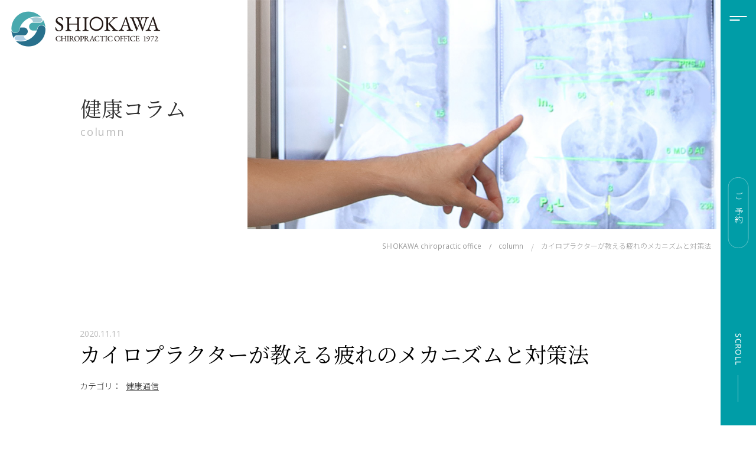

--- FILE ---
content_type: text/html; charset=UTF-8
request_url: https://shiokawachiro.com/column/%E3%82%AB%E3%82%A4%E3%83%AD%E3%83%97%E3%83%A9%E3%82%AF%E3%82%BF%E3%83%BC%E3%81%8C%E6%95%99%E3%81%88%E3%82%8B%E7%96%B2%E3%82%8C%E3%81%AE%E3%83%A1%E3%82%AB%E3%83%8B%E3%82%BA%E3%83%A0%E3%81%A8%E5%AF%BE/
body_size: 11108
content:
<!DOCTYPE html>
<html lang="ja">
<head>
<!-- Google Tag Manager -->
<script>(function(w,d,s,l,i){w[l]=w[l]||[];w[l].push({'gtm.start':
new Date().getTime(),event:'gtm.js'});var f=d.getElementsByTagName(s)[0],
j=d.createElement(s),dl=l!='dataLayer'?'&l='+l:'';j.async=true;j.src=
'https://www.googletagmanager.com/gtm.js?id='+i+dl;f.parentNode.insertBefore(j,f);
})(window,document,'script','dataLayer','GTM-5WFLPLS');</script>
<!-- End Google Tag Manager -->
<link rel="preconnect" href="https://fonts.googleapis.com">
<link rel="preconnect" href="https://fonts.gstatic.com" crossorigin>
<link href="https://fonts.googleapis.com/css2?family=Cinzel&family=Noto+Sans+JP:wght@300;500&family=Noto+Serif+JP:wght@300;400&family=Open+Sans:wght@400;500&display=swap" rel="stylesheet">
<meta charset="UTF-8" />
<link rel="shortcut icon" href="/images/favicon.ico">
<link href="/css/reset.css" rel="stylesheet" type="text/css" />
<link href="/css/style.css" rel="stylesheet" type="text/css" />
<link href="/css/print.css" rel="stylesheet" type="text/css" media="print" />
<link href="/css/slick-theme.css" rel="stylesheet" type="text/css" />
<link href="/css/slick.css" rel="stylesheet" type="text/css" />
	    			<meta name="description" content="疲れのメカニズムとは？寝ても、休んでも、軽い運動してもなかなか疲れが取れない、そんな経験はありませんか？ 疲れの対策法とし" />							<meta http-equiv="content-language" content="ja" />
<meta name="viewport" content="width=device-width, initial-scale=1, maximum-scale=2.0, minimum-scale=1,user-scalable=yes">
<meta name="format-detection" content="telephone=no" />
<script src="https://ajax.googleapis.com/ajax/libs/jquery/1.8.3/jquery.min.js"></script>
<script src="/js/slick.min.js"></script>
<script src="/js/common.js"></script>
<meta name='robots' content='index, follow, max-image-preview:large, max-snippet:-1, max-video-preview:-1' />

	<!-- This site is optimized with the Yoast SEO plugin v20.1 - https://yoast.com/wordpress/plugins/seo/ -->
	<title>カイロプラクターが教える疲れのメカニズムと対策法 / 健康コラム - 銀座/新橋の塩川カイロプラクティック治療室</title>
	<link rel="canonical" href="https://shiokawachiro.com/column/カイロプラクターが教える疲れのメカニズムと対/" />
	<meta property="og:locale" content="ja_JP" />
	<meta property="og:type" content="article" />
	<meta property="og:title" content="カイロプラクターが教える疲れのメカニズムと対策法 / 健康コラム - 銀座/新橋の塩川カイロプラクティック治療室" />
	<meta property="og:description" content="疲れのメカニズムとは？ 寝ても、休んでも、軽い運動してもなかなか疲れが取れない、そんな経験はありませんか？ 疲れの対策法として、その原因とメカニズムを知る必要があります。そもそも疲れを感じるのは神経があるからになります。&hellip; 続きを読む カイロプラクターが教える疲れのメカニズムと対策法" />
	<meta property="og:url" content="https://shiokawachiro.com/column/カイロプラクターが教える疲れのメカニズムと対/" />
	<meta property="og:site_name" content="銀座/新橋の塩川カイロプラクティック治療室" />
	<meta property="article:modified_time" content="2023-02-09T08:44:06+00:00" />
	<meta name="twitter:card" content="summary_large_image" />
	<script type="application/ld+json" class="yoast-schema-graph">{"@context":"https://schema.org","@graph":[{"@type":"WebPage","@id":"https://shiokawachiro.com/column/%e3%82%ab%e3%82%a4%e3%83%ad%e3%83%97%e3%83%a9%e3%82%af%e3%82%bf%e3%83%bc%e3%81%8c%e6%95%99%e3%81%88%e3%82%8b%e7%96%b2%e3%82%8c%e3%81%ae%e3%83%a1%e3%82%ab%e3%83%8b%e3%82%ba%e3%83%a0%e3%81%a8%e5%af%be/","url":"https://shiokawachiro.com/column/%e3%82%ab%e3%82%a4%e3%83%ad%e3%83%97%e3%83%a9%e3%82%af%e3%82%bf%e3%83%bc%e3%81%8c%e6%95%99%e3%81%88%e3%82%8b%e7%96%b2%e3%82%8c%e3%81%ae%e3%83%a1%e3%82%ab%e3%83%8b%e3%82%ba%e3%83%a0%e3%81%a8%e5%af%be/","name":"カイロプラクターが教える疲れのメカニズムと対策法 / 健康コラム - 銀座/新橋の塩川カイロプラクティック治療室","isPartOf":{"@id":"https://shiokawachiro.com/#website"},"datePublished":"2020-11-11T08:41:39+00:00","dateModified":"2023-02-09T08:44:06+00:00","breadcrumb":{"@id":"https://shiokawachiro.com/column/%e3%82%ab%e3%82%a4%e3%83%ad%e3%83%97%e3%83%a9%e3%82%af%e3%82%bf%e3%83%bc%e3%81%8c%e6%95%99%e3%81%88%e3%82%8b%e7%96%b2%e3%82%8c%e3%81%ae%e3%83%a1%e3%82%ab%e3%83%8b%e3%82%ba%e3%83%a0%e3%81%a8%e5%af%be/#breadcrumb"},"inLanguage":"ja","potentialAction":[{"@type":"ReadAction","target":["https://shiokawachiro.com/column/%e3%82%ab%e3%82%a4%e3%83%ad%e3%83%97%e3%83%a9%e3%82%af%e3%82%bf%e3%83%bc%e3%81%8c%e6%95%99%e3%81%88%e3%82%8b%e7%96%b2%e3%82%8c%e3%81%ae%e3%83%a1%e3%82%ab%e3%83%8b%e3%82%ba%e3%83%a0%e3%81%a8%e5%af%be/"]}]},{"@type":"BreadcrumbList","@id":"https://shiokawachiro.com/column/%e3%82%ab%e3%82%a4%e3%83%ad%e3%83%97%e3%83%a9%e3%82%af%e3%82%bf%e3%83%bc%e3%81%8c%e6%95%99%e3%81%88%e3%82%8b%e7%96%b2%e3%82%8c%e3%81%ae%e3%83%a1%e3%82%ab%e3%83%8b%e3%82%ba%e3%83%a0%e3%81%a8%e5%af%be/#breadcrumb","itemListElement":[{"@type":"ListItem","position":1,"name":"ホーム","item":"https://shiokawachiro.com/"},{"@type":"ListItem","position":2,"name":"健康コラム","item":"https://shiokawachiro.com/column/"},{"@type":"ListItem","position":3,"name":"カイロプラクターが教える疲れのメカニズムと対策法"}]},{"@type":"WebSite","@id":"https://shiokawachiro.com/#website","url":"https://shiokawachiro.com/","name":"銀座/新橋の塩川カイロプラクティック治療室","description":"","potentialAction":[{"@type":"SearchAction","target":{"@type":"EntryPoint","urlTemplate":"https://shiokawachiro.com/?s={search_term_string}"},"query-input":"required name=search_term_string"}],"inLanguage":"ja"}]}</script>
	<!-- / Yoast SEO plugin. -->


<style id='wp-img-auto-sizes-contain-inline-css'>
img:is([sizes=auto i],[sizes^="auto," i]){contain-intrinsic-size:3000px 1500px}
/*# sourceURL=wp-img-auto-sizes-contain-inline-css */
</style>
<style id='classic-theme-styles-inline-css'>
/*! This file is auto-generated */
.wp-block-button__link{color:#fff;background-color:#32373c;border-radius:9999px;box-shadow:none;text-decoration:none;padding:calc(.667em + 2px) calc(1.333em + 2px);font-size:1.125em}.wp-block-file__button{background:#32373c;color:#fff;text-decoration:none}
/*# sourceURL=/wp-includes/css/classic-themes.min.css */
</style>
</head>

<body ontouchstart="">
<!-- Google Tag Manager (noscript) -->
<noscript><iframe src="https://www.googletagmanager.com/ns.html?id=GTM-5WFLPLS"
height="0" width="0" style="display:none;visibility:hidden"></iframe></noscript>
<!-- End Google Tag Manager (noscript) -->

<div id="container">

<header>
<div class="header_inner flex">
  <h1 class="logo"><a href="/"><picture><source media="(max-width: 640px)" srcset="/images/common/logo_b_sp.png 640w"><img src="/images/common/logo_b.png" alt="塩川カイロプラクティック" width="253" height="60"><img src="/images/common/logo_b_mark.png" alt="塩川カイロプラクティック" width="50" height="51" class="logo_s"></picture></a></h1>
  <a href="" class="toggle pc_none"><span></span><span></span></a>
</div>
</header>

<nav class="g_nav">
  <div class="logo"><a href="/"><img src="/images/common/logo_w.png" alt="塩川カイロプラクティック" width="315" height="74"></a></div>
  <div class="g_nav_box">
    <div class="g_nav_inner">
      <div class="g_nav_top flex jsb">
        <div class="left">
          <div class="menu_box01">
            <h2 class="f_mincho">はじめての方へ</h2>
            <ul class="flex jsb">
              <li><a href="/why_choose_us.html">当院が選ばれる理由</a></li>
              <li><a href="/about_chiropractic.html">カイロプラクティックとは</a></li>
              <li><a href="/price_system.html">施術料金</a></li>
              <li><a href="/about_us.html">当院案内</a></li>
              <li><a href="/qanda.html">よくある質問</a></li>
              <li><a href="/chiropractor_profile.html">施術者紹介</a></li>
            </ul>
          </div>
          <div class="menu_box01">
            <h2 class="f_mincho">カイロプラクティックについて<br class="pc_none">詳しく知る</h2>
            <ul class="flex jsb">
              <li><a href="/stage_of_chiropractic_care.html">カイロプラクティックケアの段階</a></li>
              <li><a href="/subluxation_adjustment.html">サブラクセーション・アジャストメント</a></li>
              <li><a href="/intervertebral_disc.html">椎間板の段階と改善</a></li>
              <li><a href="/column/">健康コラム</a></li>
            </ul>
          </div>
        </div>
        <div class="right">
          <div class="menu_box02">
            <ul>
              <li class="f_mincho"><a href="/child_chiropractic.html">小児カイロプラクティック</a></li>
              <li class="f_mincho"><a href="/maternity_chiropractic.html">マタニティカイロプラクティック</a></li>
              <li class="f_mincho"><a href="/approach/">症状別アプローチ</a></li>
              <li class="f_mincho"><a href="/case/">症例紹介</a></li>
              <li class="f_mincho"><a href="/voice/">患者様の声</a></li>
            </ul>
          </div>
          <div class="reserve_btn f_mincho"><a href="/reserve.html">ご予約<span class="arrow"></span></a></div>
        </div>
      </div>
      <div class="g_nav_bottom flex jsb">
        <div class="calendar_box sp_none">
          <table>
            <thead>
              <tr>
                <th>&nbsp;</th>
                <th>月</th>
                <th>火</th>
                <th>水</th>
                <th>木</th>
                <th>金</th>
                <th>土</th>
                <th>日</th>
              </tr>
            </thead>
            <tbody>
              <tr>
                <th class="f_os">9:30～12:00</th>
                <td>●</td>
                <td>●</td>
                <td>●</td>
                <td><span class="gray">－</span></td>
                <td>●</td>
                <td>●<span class="time f_os">8:30～13:30</span></td>
                <td><span class="gray">－</span></td>
              </tr>
              <tr>
                <th class="f_os">14:00～18:00</th>
                <td>●</td>
                <td>●</td>
                <td>●</td>
                <td><span class="gray">－</span></td>
                <td>●</td>
                <td><span class="gray">－</span></td>
                <td><span class="gray">－</span></td>
              </tr>
            </tbody>
          </table>
          <div class="flex jsb">
            <dl class="flex">
              <dt>受付時間</dt>
              <dd>平日：<span class="f_os">9:30～18:00</span><br>土曜日：<span class="f_os">8:30～13:30</span></dd>
            </dl>
            <dl class="flex">
              <dt>定休日</dt>
              <dd>日曜日・祝日・年末年始</dd>
            </dl>
          </div>
        </div>
        <div class="btns flex jsb aic">
          <div class="tel"><a href="tel:0355682020" class="f_os">03-5568-2020</a></div>
          <div class="line"><a href="https://lstep.app/Lu04Uf0" target="_blank" rel="noopener noreferrer"><img src="/images/common/icon_line_w.png" alt="LINE" width="40" height="40"></a></div>
          <div class="recruit"><a href="/recruit.html">リクルート</a></div>
          <ul class="btns2">
            <li class="link white"><a href="https://shiokawagroup.jp/" target="_blank" rel="noopener noreferrer">シオカワグループ</a></li>
            <li class="link white f_os"><a href="https://shiokawaschool.com/" target="_blank" rel="noopener noreferrer">SHIOKAWA School of Chiropractic</a></li>
          </ul>
        </div>
      </div>
    </div>
  </div>
  <a href="" class="close pc_none"><span></span><span></span></a>
</nav>

<div id="contents">
<div id="column">
  <section class="page_header">
    <div class="page_header_inner">
      <h2 class="f_mincho">健康コラム<span class="f_os">column</span></h2>
      <div class="page_header_img"><img src="/images/column/main.jpg" alt="健康コラム" width="990" height="480"></div>
    </div>
    <div class="breadcrumbs_inner sp_none">
      <ul class="breadcrumbs" itemscope="" itemtype="https://schema.org/BreadcrumbList">
        <li class="f_os" itemprop="itemListElement" itemscope="" itemtype="https://schema.org/ListItem"><a itemprop="item" href="/"><span itemprop="name">SHIOKAWA chiropractic office</span></a><meta itemprop="position" content="1"></li>
        <li class="f_os" itemprop="itemListElement" itemscope="" itemtype="https://schema.org/ListItem"><a itemprop="item" href="/column/"><span itemprop="name">column</span></a><meta itemprop="position" content="2"></li>
        <li itemprop="itemListElement" itemscope="" itemtype="https://schema.org/ListItem"><span itemprop="name">カイロプラクターが教える疲れのメカニズムと対策法</span><meta itemprop="position" content="3"></li>
      </ul>
    </div>
  </section>

  <section class="s2">
    <div class="contents_inner">
      <article id="entry">
        <div class="date f_os">2020.11.11</div>        <h3 class="title f_mincho"><a href="https://shiokawachiro.com/column/%e3%82%ab%e3%82%a4%e3%83%ad%e3%83%97%e3%83%a9%e3%82%af%e3%82%bf%e3%83%bc%e3%81%8c%e6%95%99%e3%81%88%e3%82%8b%e7%96%b2%e3%82%8c%e3%81%ae%e3%83%a1%e3%82%ab%e3%83%8b%e3%82%ba%e3%83%a0%e3%81%a8%e5%af%be/">カイロプラクターが教える疲れのメカニズムと対策法</a></h3>
                <div class="category">カテゴリ：
        <a href="/cat_column/life/">健康通信</a>        </div>
                <div class="entry_body">
          <div class="main_img">        <img src="https://shiokawachiro.com/wp/wp-content/uploads/2023/02/shutterstock_1781640833_optimized.jpg" alt="カイロプラクターが教える疲れのメカニズムと対策法" >
      </div>
          <h4 class="user-heading-sq pnk">疲れのメカニズムとは？</h4>
<p>寝ても、休んでも、軽い運動してもなかなか疲れが取れない、そんな経験はありませんか？ 疲れの対策法として、その原因とメカニズムを知る必要があります。そもそも疲れを感じるのは神経があるからになります。 </p>
<p>神経には、感覚神経、運動神経、自律神経と3つの役割があります。その中で最も“疲れ”と関係しているのが自律神経になります。今回のコラムでは、自律神経と疲れのメカニズムと疲れの対策法をお伝えしていきます。</p>
<h4 class="user-heading-sq pnk">自律神経と疲れの関係性</h4>
<p>自律神経とは、生命の維持するためにあらゆる身体の働きをコントロールする神経のことを言います。 簡単に言うと自分の意思とは関係なく、無意識に24時間休むことなく働いてくれている誰よりも信頼できる味方です。</p>
<p>また、自律神経には、交感神経と副交感神経の2つの働きが備わっています。この2つの神経のバランスが取れることによって私たちの生命は維持することが可能になります。</p>
<p>交感神経は、体を活動的にするために働く神経であり、“元気はつらつ”、 “やる気満々”の状態にしてくれます。一方で副交感神経は、交感神経とは反対の働きをします。交感神経が働き続けると眠ることなどができなくなりますので、今度は副交感神経が体を休めるように“ゆったり気分”、“のびのびリラックス”な状態にしてくれます。</p>
<p>このように交感神経と副交感神経のスイッチのオンとオフのバランスが取れている状態こそ、最も身体が安定していると言えます。</p>
<p>実は、自律神経のバランスが乱れた時に最初に感じるのが“疲れ”になります。疲れとは、身体のSOSアラーム、つまり「<a href="/approach/"><strong class="user-strong">身体のシグナル</strong></a>」になります。</p>
<p>また自律神経のバランスの乱れから頭痛、動悸、めまい、のぼせ、冷え、血圧の問題、息切れ、吐き気、胃腸の問題、不眠、アレルギー疾患、便秘、手足のしびれなど様々な症状が挙げられます。大事なことは、これらの症状をただ取り除くことではなく、逆にこれらの症状を参考に身体の状態を知ることが重要になります。 特に初期のシグナルである、“軽い疲れ”が最初のSOSアラームになります。</p>
<h4 class="user-heading-sq pnk">2種類の疲れ</h4>
<h5 class="user-heading medium">①交感神経が優位になる時の疲れレベル</h5>
<p><span class="user-bold">レベル1：</span>過度なストレスにより、身体が緊張状態になり、呼吸が浅くなり軽い疲れを感じます。そのため血液中の酸素と糖が下がった状態になります。</p>
<p>血液中に酸素と糖が不足し始めると、それを知らせために、疲れの感覚が出てきます。この疲れレベル1の対策法は、深めに深呼吸を5回ほど行なったり、こまめに軽い休息をとるだけでも、大きな改善が見られます。</p>
<p><span class="user-bold">レベル2：</span>筋肉や内臓に酸素や栄養が不足することで、筋の緊張や血流障害になります。そして血流が不足した部分の温度は下がり、“凝り”を感じます。</p>
<p>この状態で深呼吸したくらいでは、解消することはありません。 深呼吸に加えて凝りを感じている部分の筋肉を刺激するような軽い運動を10～20分行う必要があります。この疲れレベル2の対策法は、「身体を動かすことで血流を回復させ、身体の内から熱を生じさせること」になります。</p>
<p><span class="user-bold">レベル3：</span>この状態になると全身がだるく感じることがあります。この状態では、軽い運動では回復しないレベルとなります。 精神的にイライラしたり、怒りっぽくなります。</p>
<p>活動量が多いので過剰に痩せるか、ストレス解消のために食べ過ぎによる肥満傾向になります。身体全体の代謝が低下することで、老廃物や活性酸素の増加から顔色が濃くなることや肌の調子が悪く、吹き出物などが出るような症状が現れてきます。</p>
<p>また、寝ている時のいびきがひどくなります。これは、交感神経の緊張が続くため、身体が酸素不足になり、もっと酸素を吸いたいと、無意識のうちに口呼吸をするようになるからになります。</p>
<p>このレベルになると少しくらいの運動では追いつかないので、身体の外からよく熱を与えることが大切になります。その方法としてお腹や太ももやお尻や二の腕など大きな筋肉が集まる箇所を温め、ゆっくりと入浴すると効果的になります。</p>
<p>身体を温めながら、睡眠を取り、軽い運動を取り入れて血流をよくすること、週刊かするまで時間を要します。</p>
<p><span class="user-bold">レベル4：</span>組織の損傷が始まり、炎症が伴うようになります。<br />
<span class="user-bold">レベル5：</span>病院で診断されるような頭痛、高血圧、動悸、胃腸の問題、不眠などの症状が現れ始めます。</p>
<p>このように、交感神経が優位な疲れレベルは、いつも疲れていて、イライラして、不安感が強い、夜眠れない、血圧が高い、血糖値が高い、便秘がひどい、体温が低いなどの特徴があります。このように交感神経優位の“疲れ”にも段階があります。なるべく早いレベル１の段階の時に疲れに気づき対処することが重要になります。</p>
<h5 class="user-heading medium">②副交感神経が優位になる時の疲れレベル</h5>
<p><span class="user-bold">レベル1：</span>過食、メリハリのない生活、過眠などから運動不足になり、体を動かすことが億劫になり、血圧や血糖価が低下した状態にあります。</p>
<p>そのため、「身体を動かしたくない」という気分になりやすくなります。これを解消するために交感神経を刺激する、日光を良く浴びることから始めましょう。それから軽い運動して血流の回復を図ることも大事になります。</span></p>
<p><span class="user-bold">レベル2：</span>エネルギー代謝が低下することで、血流が滞り、無気力な状態になり、朝起きても元気が出ず、少し動いただけですぐ疲れを感じてきます。</p>
<p>副交感神経の緊張が続き、血管の拡張状態が続いたことで、血流が滞り、体温が下がり始めていることに原因があります。</p>
<p>これを解消するためには、軽い運動だけでは効果はありません。数週間かけて生活のリズムを取り戻すことが重要になります。遅くても午前0時までには寝て、日の出と共に起床する。そして日中は活発に活動するような、交感神経を刺激する生活を心がけることが大切になります。</span></p>
<p><span class="user-bold">レベル3：</span>活動量が低い状態が続いたことで、かなり筋力が低下し、身体を支えるのがきつくなっている状態になり、肩や腰の痛みと全身に広がっていきます。</p>
<p>このレベルでは、今までできていたことができなくなってしまう事が特徴になります。 例えば、移動中の電車で立っていることがきつくなることや、長時間のデスクワークがつらくなることや、1日体力がもたないというようなことが挙げられます。 気分は落ち込みがちになり、活動量が少ないことから筋量が減り、やせ細るあるいは肥満傾向になります。</p>
<p>また、副交感神経が優位な状態が続いたために、排泄・分泌機能が低下し、身体に毒素が蓄積されることで様々な刺激に対して過敏に反応するようになり、痛みやかゆみやじんましんが起きやすくなり、午後になるとむくみやすくなります。このレベル３の解消法としては、数カ月単位でメリハリの利いた生活を続けながら、散歩したり駅の階段を上ったりして徐々に体を鍛えて行きましょう。低下した筋肉、循環器系の機能アップすることが大切になります。</p>
<p><span class="user-bold">レベル4：</span>知覚過敏のように金属や食物などのアレルギー反応が過剰になり、炎症を伴うようになります。<br />
<span class="user-bold">レベル5：</span>病院で診断されるようなアトピー性皮膚炎、花粉症、アレルギー疾患、鼻炎、頭痛、のぼせ、喘息などの症状が現れます。</p>
<p>副交感神経が優位な疲れタイプは、少し動くだけで疲れ、やる気が起こらなく、他人の目が気になり、落ち込みやすい。朝起きるのが億劫になり、下痢をしやすく、体温が低いなどの特徴があります。 このように副交感神経優位の“疲れ”にも段階があります。なるべく早いレベル１の段階の時の疲れに気づき対処することが重要になります。</p>
<h4 class="user-heading-sq pnk">カイロプラクターが教える疲れの対策法とは？</h4>
<p>自律神経のバランスが乱れる前に、“軽い疲れ”という初期の<a href="/approach/"><strong class="user-strong">身体のシグナル</strong></a>を参考に対処することが疲れの対策法になります。そしてもう1つは、脳がしっかりと身体の状態を把握することになります。</p>
<p>神経を通じて様々な情報が脳へ伝達されます。その情報を処理するのが身体の司令官である脳になります。常に脳は神経を通じて身体の状態を把握して、その環境に適応するために対処してくれています。</p>
<p>神経の情報伝達に異常が生じた場合、脳が身体を把握することができません。<a href="/about_chiropractic.html"><strong class="user-strong">カイロプラクティック</strong></a>によって神経の流れを正常に保つことが疲れた身体を改善するために最も大切になります。</p>
<p>【引用】安保　徹、疲れない体をつくる免疫力　知的生き方文庫　幸福の科学出版、2010年、22，23ページ</p>
        </div>

        <div class="writer_box">
    <div class="writer_name">
        <div class="writer_img"><img src="/images/column/img03.jpg" alt="塩川 雅士D.C." width="140" height="140"></div>
        <p>執筆者<span>塩川 雅士D.C.</span></p>
    </div>
    <div class="writer_text">
        <p>1980年、東京都生まれ。17才で渡米後、2004年パーマーカイロプラクティック大学を優等で卒業。D.C.の称号取得。米国ナショナルボード合格。日本カイロプラクティックリサーチ協会（JCRA）役員。2005年からカイロプラクターを育成する学校の運営と講師に携わり、現在、年間約300時間の講義やセミナーなどの活動を全国で精力的に行っている。</p>
    </div>
</div>

      </article>
    </div>
  </section>

  <section class="post__pagination flex">
          <div class="post__pagination__left">
      <span class="post__pagination__arrow"></span> <a href="https://shiokawachiro.com/column/%e8%87%aa%e5%be%8b%e7%a5%9e%e7%b5%8c%e3%81%ae%e3%83%90%e3%83%a9%e3%83%b3%e3%82%b9%e3%82%92%e6%95%b4%e3%81%88%e3%82%8b10%e5%80%8b%e3%81%ae%e6%96%b9%e6%b3%95/" rel="prev">自律神経のバランスを整える10個の方法</a>      </div>
        <span class="btn_back"><a href="/column/">コラム一覧へ戻る</a></span>
          <div class="post__pagination__right">
      <a href="https://shiokawachiro.com/column/%e6%89%8b%e8%b6%b3%e3%81%8c%e5%86%b7%e3%81%9f%e3%81%8f%e3%81%a6%e7%9c%a0%e3%82%8c%e3%81%aa%e3%81%84%e3%81%82%e3%81%aa%e3%81%9f%e3%81%ab%e5%bf%85%e8%a6%8b%ef%bc%81%e3%81%9d%e3%81%ae%e5%8e%9f%e5%9b%a0/" rel="next">手足が冷たくて眠れないあなたに必見！その原因と改善策を徹底解説　</a> <span class="post__pagination__arrow"></span>      </div>
      </section>
<!-- #column --></div>
<!-- #contents -->
</div>

<footer>
  <div class="footer_top flex">
    <div class="left">
      <dl>
        <dt><img src="/images/common/logo_w.png" alt="塩川カイロプラクティック" width="315" height="74"></dt>
        <dd>〒104-0061<br>
          東京都中央区銀座7-2-6 銀座アステルビル3階<br>
          TEL：03-5568-2020</dd>
      </dl>
      <div class="calendar_box">
        <table>
          <thead>
            <tr>
              <th>&nbsp;</th>
              <th>月</th>
              <th>火</th>
              <th>水</th>
              <th>木</th>
              <th>金</th>
              <th>土</th>
              <th>日</th>
            </tr>
          </thead>
          <tbody>
            <tr>
              <th class="f_os">9:30～12:00</th>
              <td>●</td>
              <td>●</td>
              <td>●</td>
              <td>－</td>
              <td>●</td>
              <td>●<span class="time f_os">8:30～13:30</span></td>
              <td>－</td>
            </tr>
            <tr>
              <th class="f_os">14:00～18:00</th>
              <td>●</td>
              <td>●</td>
              <td>●</td>
              <td>－</td>
              <td>●</td>
              <td>－</td>
              <td>－</td>
            </tr>
          </tbody>
        </table>
        <div class="flex jsb">
          <dl class="flex">
            <dt>受付時間</dt>
            <dd>平日：<span class="f_os">9:30～18:00</span><br>土曜日：<span class="f_os">8:30～13:30</span></dd>
          </dl>
          <dl class="flex">
            <dt>定休日</dt>
            <dd>木曜日・日曜日・祝日</dd>
          </dl>
        </div>
      </div>
      <div class="access_outline">
        <p>最寄り駅からのアクセス</p>
        <dl class="flex">
          <dt>銀座駅</dt>
          <dd>
            <p>東京メトロ銀座線/丸ノ内線/日比谷線 銀座駅【C2・C3出口】より徒歩4分</p>
          </dd>
          <dt>新橋駅</dt>
          <dd>
            <p>山手線/京浜東北線/横須賀線/東海道本線 新橋駅【銀座口出口】より徒歩7分</p>
            <p>東京メトロ銀座線 新橋駅【5番出口】より徒歩7分</p>
          </dd>
          <dt>内幸町駅</dt>
          <dd>
            <p>都営三田線 内幸町駅【A6出口】より徒歩9分</p>
          </dd>
          <dt>有楽町駅</dt>
          <dd>
            <p>山手線/京浜東北線 有楽町駅【銀座口出口】より徒歩7分</p>
          </dd>
        </dl>
        <a href="" class="f_os">view more<span class="arrow"></span></a>
      </div>
    </div>
    <div class="right"><iframe src="https://www.google.com/maps/embed?pb=!1m18!1m12!1m3!1d3241.24869192182!2d139.7605961!3d35.670878!2m3!1f0!2f0!3f0!3m2!1i1024!2i768!4f13.1!3m3!1m2!1s0x60188bd83fdb3d8f%3A0x375cb2d9fa856c21!2z6YqA5bqn44Ki44K544OG44Or44OT44Or!5e0!3m2!1sja!2sjp!4v1721095242693!5m2!1sja!2sjp" style="border:0;" allowfullscreen="" loading="lazy" referrerpolicy="no-referrer-when-downgrade"></iframe></div>
    <div class="access_detail">
      <div class="access_detail_inner">
        <div class="flex">
          <dl class="access_box">
            <dt>銀座駅<span>東京メトロ銀座線・丸ノ内線・日比谷線</span></dt>
            <dd class="access_text">
              <p>東京メトロ銀座線/丸ノ内線/日比谷線 銀座駅【C2・C3出口】より徒歩4分</p>
              <dl class="flex">
                <dt class="f_os">01</dt>
                <dd>【C2・C3出口】を出ていただくと、正面に数寄屋橋交差点、右手に東急プラザ銀座があります。</dd>
                <dt class="f_os">02</dt>
                <dd>東急プラザを右手に外堀通りを新橋方向へ歩きまして、二つ目の交差点を右に曲がります。</dd>
                <dt class="f_os">03</dt>
                <dd>そして、一つ目の交差点を左に曲がり、【阪神調剤薬局様】が入っている建物に沿って15mほど進みますと、右側に【銀座アステルビル】と記載がある入り口がありますので、そちらの3階でございます。</dd>
              </dl>
            </dd>
          </dl>
          <dl class="access_box">
            <dt>新橋駅<span>JR山手線/京浜東北線/横須賀線/東海道本線</span></dt>
            <dd class="access_text">
              <p>JR 山手線/京浜東北線/横須賀線/東海道本線 新橋駅【銀座口出口】より徒歩7分</p>
              <dl class="flex">
                <dt class="f_os">01</dt>
                <dd>【銀座口】から出ていただくと、駅を背にして左手に横断歩道がございます。</dd>
                <dt class="f_os">02</dt>
                <dd>そちら側に進み上を見上げていただくと高速道路が見え、その奥に【静岡新聞・静岡放送様】の文字のある大きなビルが見えます。</dd>
                <dt class="f_os">03</dt>
                <dd>そのビルを境に道が二手に分かれておりますので、左手側の細い通りを進んでください。</dd>
                <dt class="f_os">04</dt>
                <dd>そのまま進みますと、左側に【寿司の美登利様】がございますので、そちらを右に曲がります。</dd>
                <dt class="f_os">05</dt>
                <dd>そして、【たこ八様】があります一つ目の交差点を左に曲がります。</dd>
                <dt class="f_os">06</dt>
                <dd>そのまま進みますと、左側に【創英ギャラリー様】が入っている建物に【銀座アステルビル】と記載がある入り口がありますので、そちらの3階でございます。</dd>
              </dl>
            </dd>
          </dl>
        </div>
        <div class="flex">
          <dl class="access_box">
            <dt>新橋駅<span>東京メトロ銀座線</span></dt>
            <dd class="access_text">
              <p>東京メトロ銀座線 新橋駅【5番出口】より徒歩7分</p>
              <dl class="flex">
                <dt class="f_os">01</dt>
                <dd>【5番出口】から出ていただくと目の前、右手に【スギ薬局様】があり、左手に横断歩道がございますのでそちらを渡っていただきます。</dd>
                <dt class="f_os">02</dt>
                <dd>渡りましたらすぐ右に進んでいただくと高速道路の入り口【土橋】が見え、その先に小さな横断歩道がございますので渡ってください。</dd>
                <dt class="f_os">03</dt>
                <dd>渡るとすぐに【静岡新聞・静岡放送様】の文字のあるビルを境に道が二手に分かれておりますので、左手側の細い通りを進んでください。</dd>
                <dt class="f_os">04</dt>
                <dd>そのまま進みますと、左側に【寿司の美登利様】がございますので、そちらを右に曲がります。</dd>
                <dt class="f_os">05</dt>
                <dd>そして、【たこ八様】があります一つ目の交差点を左に曲がります。</dd>
                <dt class="f_os">06</dt>
                <dd>そのまま進みますと、左側に【創英ギャラリー様】が入っている建物に【銀座アステルビル】と記載がある入り口がありますので、そちらの3階でございます。</dd>
              </dl>
            </dd>
          </dl>
          <dl class="access_box">
            <dt>内幸町駅<span>都営三田線</span></dt>
            <dd class="access_text">
              <p>都都営三田線 内幸町駅【A6出口】より徒歩9分</p>
              <dl class="flex">
                <dt class="f_os">01</dt>
                <dd>【A6出口】を出ていただくと目の前に内幸町交差点が見えます。</dd>
                <dt class="f_os">02</dt>
                <dd>右手にある横断歩道を渡っていただきます。</dd>
                <dt class="f_os">03</dt>
                <dd>二つ目の信号を過ぎると、JRの沿線が見えてまいりますので、高架下をそのまま直進します。</dd>
                <dt class="f_os">04</dt>
                <dd>高架下をくぐるとすぐの交差点を左に曲がります。</dd>
                <dt class="f_os">05</dt>
                <dd>そのまま進みますと、左側に【寿司の美登利様】がございますので、そちらを右に曲がります。</dd>
                <dt class="f_os">06</dt>
                <dd>そして、【たこ八様】があります一つ目の交差点を左に曲がります。</dd>
                <dt class="f_os">07</dt>
                <dd>そのまま進みますと、左側に【創英ギャラリー様】が入っている建物に【銀座アステルビル】と記載がある入り口がありますので、そちらの3階でございます。</dd>
              </dl>
            </dd>
          </dl>
        </div>
        <div class="flex">
          <dl class="access_box">
            <dt>有楽町駅<span>JR山手線/京浜東北線</span></dt>
            <dd class="access_text">
              <p>山手線/京浜東北線 有楽町駅【銀座口出口】より徒歩7分</p>
              <dl class="flex">
                <dt class="f_os">01</dt>
                <dd>【銀座口出口】を出ていただくと、【阪急メンズ東京様】が左手にある晴海通りの横断歩道を渡ります。</dd>
                <dt class="f_os">02</dt>
                <dd>そのまま晴海通り沿いを銀座方面に歩き、高速道路の高架下を通過してすぐの【中央区立数寄屋橋公園】を右に曲がります。</dd>
                <dt class="f_os">03</dt>
                <dd>そして、二つ目の交差点にある【阪神調剤薬局様】が入っている建物に沿って15mほど進みますと、右側に【銀座アステルビル】と記載がある入り口がありますので、そちらの3階でございます。</dd>
              </dl>
            </dd>
          </dl>
        </div>
      </div>
    </div>
  </div>
  <div class="footer_middle">
    <div class="footer_middle_inner">
      <div class="contact">
        <h2><span class="f_cn">CONTACT</span>お問合せ</h2>
        <a href="tel:0355682020" class="f_os">03-5568-2020</a>
      </div>
      <div class="reserve">
        <h2><span class="f_cn">RESERVE</span>LINEで相談・予約</h2>
        <p>ご予約のお問い合わせやお知らせの配信などを行います。<br>
          診療時間内に確認いたしますので、混雑状況によっては返信が遅れる場合もございます。<br>
          初めて来院される方やお急ぎの方はお電話でお願いします。</p>
        <p class="line"><a href="https://lstep.app/Lu04Uf0" target="_blank" rel="noopener noreferrer">友達の追加はこちら</a><span class="f_os">ID:@010ieeyd</span></p>
      </div>
    </div>
  </div>
  <div class="footer_bottom">
    <div class="footer_bottom_inner">
      <dl class="info flex jsb aic">
        <dt><img src="/images/common/logo_w.png" alt="塩川カイロプラクティック" width="315" height="74"></dt>
        <dd>〒104-0061<br>
          東京都中央区銀座7-2-6 銀座アステルビル3階<br>
          TEL：03-5568-2020</dd>
      </dl>
      <div class="footer_menu_box flex">
        <div class="footer_menu_inner01">
          <div>
            <h3 class="sp_btn">はじめての方へ<span class="arrow pc_none"></span></h3>
            <ul class="footer_menu01">
              <li><a href="/why_choose_us.html">当院が選ばれる理由</a></li>
              <li><a href="/about_chiropractic.html">カイロプラクティックとは</a></li>
              <li><a href="/price_system.html">施術料金</a></li>
              <li><a href="/about_us.html">当院案内</a></li>
              <li><a href="/chiropractor_profile.html">施術者紹介</a></li>
              <li><a href="/qanda.html">よくある質問</a></li>
            </ul>
          </div>
          <div>
            <h3 class="sp_btn">カイロプラクティックについて詳しく知る<span class="arrow pc_none"></span></h3>
            <ul class="footer_menu01">
              <li><a href="/stage_of_chiropractic_care.html">カイロプラクティックケアの段階</a></li>
              <li><a href="/subluxation_adjustment.html">サブラクセーション・アジャストメント</a></li>
              <li><a href="/intervertebral_disc.html">椎間板の段階と改善</a></li>
              <li><a href="/column/">健康コラム</a></li>
            </ul>
          </div>
        </div>
        <div class="footer_menu_inner02">
          <div>
            <ul class="footer_menu02">
              <li><a href="/child_chiropractic.html">小児カイロプラクティック</a></li>
              <li><a href="/maternity_chiropractic.html">マタニティカイロプラクティック</a></li>
              <li><a href="/approach/">症状別アプローチ</a></li>
              <li><a href="/case/">症例紹介</a></li>
              <li><a href="/voice/">患者様の声</a></li>
              <li><a href="/recruit.html">リクルート</a></li>
            </ul>
          </div>
          <div>
            <ul class="footer_menu03">
              <li class="link white"><a href="https://shiokawagroup.jp/" target="_blank" rel="noopener noreferrer">シオカワグループ</a></li>
              <li class="link white f_os"><a href="https://shiokawaschool.com/" target="_blank" rel="noopener noreferrer"><span>SHIOKAWA </span>School of Chiropractic</a></li>
            </ul>
          </div>
        </div>
      </div>
      <p class="copyright f_os">&copy; Shiokawa chiropractic</p>
    </div>
  </div>
</footer>

<nav class="sidebar">
  <a href="#" class="toggle"><span></span><span></span></a>
  <div class="reserve_btn"><a href="/reserve.html"><span>ご予約</span></a></div>
  <div class="scroll"><img src="/images/common/icon_scroll.png" alt="scroll"></div>
</nav>

</div>

<div class="go_top"><a href="#"><picture><source media="(max-width: 640px)" srcset="/images/common/page_top_sp.png 640w"><img src="/images/common/page_top.png" alt="pagetop"></picture></a></div>
<ul class="bottom_menu flex pc_none">
  <li><a href="/case/">症例紹介<span class="f_os">case study</span></a></li>
  <li><a href="/about_us.html#access">アクセス<span class="f_os">access</span></a></li>
  <li><a href="/reserve.html">予約<span class="f_os">reserve</span></a></li>
</ul>
</body>
</html>

--- FILE ---
content_type: text/css
request_url: https://shiokawachiro.com/css/pc.css
body_size: 12934
content:
@charset "utf-8";

/*********************
* base
*********************/
* {
	box-sizing: border-box;
}

body, h1, h2, h3, h4, h5, h6, pre, li, dt, dd, th, td, p {
	font-family: "Noto Sans JP", "Yu Gothic", "游ゴシック", YuGothic, "游ゴシック体","ヒラギノ角ゴ Pro W3", "Hiragino Kaku Gothic Pro", "メイリオ", Meiryo, Osaka, "ＭＳ Ｐゴシック", "MS PGothic", sans-serif;
	font-size: 14px;
	font-weight: 300;
	line-height: 1.65em;
	color: #000;
}

/*********************
* common tags
*********************/
.align_left {
	text-align: left;
}

.align_center {
	text-align: center;
}

.align_right {
	text-align: right;
}

.float_left {
	float: left;
}

.float_right {
	float: right;
}

.clearfix:after {
	content: ".";
	display: block;
	height: 0;
	clear: both;
	visibility: hidden;
}

.clearfix { min-height: 1px; }

img {
	max-width: 100%;
	height: auto;
	border: 0;
	vertical-align: top;
}

p + p {
	margin-top: 1em;
}

ul,ol {
	list-style: none;
}

.alert {
	color: #c3554b;
}

form input[type="text"],
form input[type="email"],
form input[type="tel"],
form input[type="submit"],
form textarea {
	appearance: none;
	-webkit-appearance: none;
	border: 1px solid #f2f0ee;
	border-radius: 5px;
	box-shadow: none;
	font-family: inherit;
	font-size: inherit;
	color: inherit;
	padding: 8px;
	background-color: #f2f0ee;
}

form textarea {
	resize: none;
}

a {
	color: inherit;
	text-decoration: underline;
}

a:hover {
	text-decoration: none;
}

a img {
	transition: ease all .5s;
}

a img:hover {
	opacity: .7;
}

.flex {
	display: flex;
	flex-wrap: wrap;
}

.flex.aic {
	align-items: center;
}

.flex.jsb {
	justify-content: space-between;
}

h1, h2, h3, h4, h5, h6 {
	font-weight: 500;
}

.f_mincho {
	font-family: "Yu Mincho", "游明朝", YuMincho, "ヒラギノ明朝 ProN W6", "HiraMinProN-W6", "ＭＳ Ｐ明朝", "MS PMincho", "MS 明朝", "Noto Serif JP", serif;
}

.f_cn {
	font-family: 'Cinzel', serif;
	font-weight: 400;
}

.f_os {
	font-family: 'Open Sans', sans-serif;
	font-weight: 400;
}

/*********************
* main structure
*********************/

#container {
	width: calc(100% - 60px);
}

.pc_none {
	display: none !important;
}

.go_top {
	display: none;
	position: fixed;
	right: 25px;
	bottom: 30px;
	z-index: 3010;
}

.link {
	text-align: left;
}

.link a {
	display: block;
	font-size: 1.143em;
	font-weight: 500;
	text-decoration: none;
	padding-right: 30px;
	position: relative;
}
.link.white a {
	color: #fff;
}
.link.green a {
	color: #009da7;
}

.link a::before {
	content: "";
	position: absolute;
	top: 0;
	right: 0;
	width: 25px;
	height: 25px;
	border: 1px solid;
	border-radius: 100%;
}
.link.white a::before {
	border-color: #fff;
}
.link.green a::before {
	border-color: #009da7;
}

.link a::after {
	content: "";
	position: absolute;
	top: 10px;
	right: 12px;
	width: 6px;
	height: 6px;
	border-top: 1px solid;
	border-right: 1px solid;
	transform: rotate(45deg);
}
.link.white a::after {
	border-top-color: #fff;
	border-right-color: #fff;
}
.link.green a::after {
	border-top-color: #009da7;
	border-right-color: #009da7;
}

.link a:hover {
	text-decoration: underline;
}

/*********************
* HEADER
*********************/

header {
	position: fixed;
	top: 0;
	z-index: 3000;
	width: 100%;
	transition: ease all .5s;
}

header .header_inner {
	padding: 1.5vw;
}

header .logo {
	width: 253px;
	position: relative;
}

header .logo a img {
	position: absolute;
	top: 0;
	left: 0;
}

header .logo .logo_s,
header.scroll .logo img:not(.logo_s) {
	opacity: 0;
}

header.scroll .logo .logo_s {
	opacity: 1;
}

/*********************
* FOOTER
*********************/

footer {
	width: 100%;
	background-color: #19a7b0;
}

footer * {
	color: #fff;
}

footer .footer_top {
	width: 100%;
}

footer .footer_top .left {
	width: 50%;
	padding: 2.5vw 3.75vw;
}

footer .footer_top .left > dl {
	display: flex;
	justify-content: space-between;
	align-items: center;
	width: 100%;
	margin-bottom: 2.5vw;
}

footer .footer_top .left > dl dt {
	width: 256px;
	margin-right: 1em;
}

footer .footer_top .left .calendar_box {
	width: 75%;
	margin: 0 auto 1.875vw;
}

footer .footer_top .left .calendar_box table {
	width: 100%;
}

footer .footer_top .left .calendar_box table thead tr th {
	font-size: .857em;
	color: #fff;
	background-color: #2a7797;
	padding: 3px 0;
}
footer .footer_top .left .calendar_box table thead tr th:nth-last-child(2) {
	width: 80px;
}

footer .footer_top .left .calendar_box table tbody tr th {
	width: 120px;
	color: #fff;
	text-align: right;
	white-space: nowrap;
	border-bottom: 1px solid #c2e8ea;
	padding-right: 1em;
	vertical-align: middle;
}

footer .footer_top .left .calendar_box table tbody tr td {
	color: #fff;
	text-align: center;
	padding: 3px 0;
	border-bottom: 1px solid #c2e8ea;
	vertical-align: middle;
}

footer .footer_top .left .calendar_box table tbody tr:nth-child(2) td {
	padding: 9px 0;
}

footer .footer_top .left .calendar_box table tbody tr td .time {
	display: block;
	font-size: .857em;
	line-height: 1;
}

footer .footer_top .left .calendar_box > div dl {
	width: 50%;
	margin-top: .9375vw;
}

footer .footer_top .left .calendar_box > div dl dt {
	font-weight: 500;
}

footer .footer_top .left .calendar_box > div dl dd {
	margin-left: 1em;
}

footer .footer_top .left .access_outline {
	border-top: 1px solid #58bfc6;
	margin-top: 1.875vw;
	padding: 1.875vw 10% 0;
}

footer .footer_top .left .access_outline > p {
	font-size: 1.143em;
	font-weight: 500;
	line-height: 1;
	margin-bottom: .625vw;
}

footer .footer_top .left .access_outline > p::before {
	content: "";
	display: inline-block;
	width: 16px;
	height: 21px;
	background: url(../images/common/icon_map.png) no-repeat center;
	background-size: contain;
	margin-right: 10px;
	vertical-align: middle;
}

footer .footer_top .left .access_outline > dl {
	margin-bottom: 1.875vw;
	padding-left: 26px;
}

footer .footer_top .left .access_outline > dl dt {
	width: 5em;
	flex-shrink: 0;
}

footer .footer_top .left .access_outline > dl dd {
	width: calc(100% - 5em);
}

footer .footer_top .left .access_outline > dl dd p {
	font-size: .929em;
	text-indent: -.7em;
	padding-left: 1em;
}

footer .footer_top .left .access_outline > dl dd p + p {
	margin-top: 0;
}

footer .footer_top .left .access_outline > dl dd p::before {
	content: "-";
	margin-right: 5px;
}

footer .footer_top .left .access_outline > a {
	display: block;
	width: 120px;
	text-decoration: none;
	margin-left: auto;
}

footer .footer_top .left .access_outline > a .arrow {
	position: relative;
	display: inline-block;
	width: 25px;
	height: 25px;
	border: 1px solid #fff;
	border-radius: 100%;
	margin-left: 1em;
	vertical-align: middle;
}

footer .footer_top .left .access_outline > a .arrow::after {
	content: "";
	position: absolute;
	top: 25%;
	left: 33%;
	width: 6px;
	height: 6px;
	border-top: 1px solid #fff;
	border-right: 1px solid #fff;
	transform: rotate(135deg);
}

footer .footer_top .left .access_outline > a:hover {
	text-decoration: underline;
}

footer .footer_top .right {
	width: 50%;
}

footer .footer_top .right iframe {
	width: 100%;
	height: 100%;
	vertical-align: bottom;
}

footer .footer_top .access_detail {
	display: none;
	width: 100%;
	background-color: #fff;
	padding: 5vw 0;
}

footer .footer_top .access_detail * {
	color: #000;
}

footer .footer_top .access_detail_inner {
	max-width: 1220px;
	margin: 0 auto;
	padding-left: 10px;
	padding-right: 10px;
}

footer .footer_top .access_detail_inner > .flex + .flex {
	border-top: 1px solid #7f7f7f;
	padding-top: 2vw;
}

footer .footer_top .access_box {
	width: 50%;
	margin-bottom: 1.875vw;
}
footer .footer_top .access_box:nth-of-type(odd) {
	padding-right: 2vw;
}
footer .footer_top .access_box:nth-of-type(even) {
	padding-left: 2vw;
	position: relative;
}

footer .footer_top .access_box:nth-of-type(even)::before {
	content: "";
	position: absolute;
	top: 0;
	left: 0;
	width: 1px;
	height: 100%;
	background-color: #7f7f7f;
}

footer .footer_top .access_box > dt {
	font-size: 1.429em;
	font-weight: 500;
	margin-bottom: 1.5625vw;
}

footer .footer_top .access_box > dt span {
	display: block;
	font-size: .7em;
	font-weight: 300;
	line-height: 1.3;
}

footer .footer_top .access_box > dd.access_text > p {
	font-weight: 500;
	background-color: #f3f3f5;
	margin-bottom: 5px;
	padding: 7px;
}

footer .footer_top .access_box > dd.access_text > dl dt {
	display: flex;
	align-items: center;
	width: 3.125vw;
	font-size: 1.714em;
	color: #009da7;
	line-height: 1.3;
	border-top: 1px dashed #ccc;
	padding: 10px 0;
}

footer .footer_top .access_box > dd.access_text > dl dd {
	width: calc(100% - 3.125vw);
	border-top: 1px dashed #ccc;
	padding: 7px 0;
}

footer .footer_middle {
	width: 100%;
	min-height: 348px;
	background: #015b63 url(../images/common/bg_footer_contact.jpg) no-repeat left top;
	padding-top: 3.125vw;
}

footer .footer_middle_inner {
	display: flex;
	justify-content: space-between;
	max-width: 1220px;
	margin: 0 auto;
	padding-left: 10px;
	padding-right: 10px;
}

footer .footer_middle_inner .contact {
	width: 34.166%;
	border-right: 1px solid #fff;
}

footer .footer_middle_inner .reserve {
	width: 65%;
	background: url(../images/common/qr_code.png) no-repeat right bottom;
	padding: 0 150px 0 5vw;
}

footer .footer_middle_inner h2 {
	font-size: 1.286em;
	color: #b2e1e4;
	letter-spacing: .1em;
	margin-bottom: 1.875vw;
}

footer .footer_middle_inner h2 span {
	display: block;
	font-size: 2em;
}

footer .footer_middle_inner .contact a {
	font-size: 2.143em;
	color: #fff;
	text-decoration: none;
	pointer-events: none;
}

footer .footer_middle_inner .contact a::before {
	content: "";
	display: inline-block;
	width: 14px;
	height: 26px;
	background: url(../images/common/icon_tel.png) no-repeat center;
	background-size: contain;
	vertical-align: middle;
	margin-right: .5em;
}

footer .footer_middle_inner .reserve p.line {
	font-size: 1.143em;
	font-weight: 500;
	color: #00b900;
	position: relative;
}

footer .footer_middle_inner .reserve p.line::before {
	content: "";
	display: inline-block;
	width: 25px;
	height: 25px;
	background: url(../images/common/icon_line_g.png) no-repeat center;
	background-size: contain;
	vertical-align: middle;
	margin-right: .5em;
}

footer .footer_middle_inner .reserve p.line a {
	color: #00b900;
	text-decoration: none;
}

footer .footer_middle_inner .reserve p.line a:hover {
	text-decoration: underline;
}

footer .footer_middle_inner .reserve p.line span {
	font-weight: 400;
	color: #fff;
	margin-left: 2em;
}

footer .footer_bottom {
	padding: 2.5vw 0 1.875vw;
}

footer .footer_bottom_inner {
	max-width: 1220px;
	margin: 0 auto;
	padding-left: 10px;
	padding-right: 10px;
}

footer .footer_bottom_inner .info {
	border-bottom: 1px solid #47b9c0;
	margin-bottom: 3.125vw;
	padding-bottom: 1.875vw;
}

footer .footer_bottom_inner .info dt {
	width: 256px;
}

footer .footer_bottom_inner .info dd {
	text-align: right;
}

footer .footer_menu_box {
	margin-bottom: 1.875vw;
}

footer .footer_menu_inner01 {
	display: flex;
	width: 52%;
	padding-left: .9375vw;
}

footer .footer_menu_inner01 > div:first-of-type {
	width: 47%;
	padding-right: 1em;
}

footer .footer_menu_inner01 > div:last-of-type {
	width: 53%;
	padding-right: 1em;
}

footer .footer_menu_inner01 h3 {
	font-size: 1.143em;
	color: #242796;
	margin-bottom: .625vw;
}

footer .footer_menu01 {
	margin-left: 1em;
}

footer .footer_menu01 li a {
	display: block;
	color: #fff;
	text-decoration: none;
	padding: .625vw 0;
}

footer .footer_menu_inner02 {
	display: flex;
	width: 48%;
	/*padding-right: .9375vw;*/
}

footer .footer_menu_inner02 > div:first-of-type {
	width: 53%;
	padding-left: 3.75vw;
}

footer .footer_menu_inner02 > div:last-of-type {
	width: 47%;
	padding-left: 1.875vw;
	/*padding-right: 1em;*/
}

footer .footer_menu02 li a {
	display: block;
	font-weight: 500;
	color: #fff;
	text-decoration: none;
	padding: .625vw 0;
}

footer .footer_menu01 li a:hover,
footer .footer_menu02 li a:hover {
	text-decoration: underline;
}

footer .footer_menu03 {
	width: 100%;
}

footer .footer_menu03 li {
	border: 1px solid #fff;
}

footer .footer_menu03 li + li {
	margin-top: 5px;
}

footer .footer_menu03 li a {
	font-size: 1em;
	font-weight: 400;
	padding: 10px 30px 10px 1em;
	transition: ease all .5s;
}

footer .footer_menu03 li a span {
	display: block;
	font-size: 1.286em;
}

footer .footer_menu03 li.link a::before {
	top: 50%;
	right: 5px;
	transform: translateY(-50%);
}

footer .footer_menu03 li.link a::after {
	top: 50%;
	right: 17px;
	transform: translateY(-50%) rotate(45deg);
}

footer .footer_menu03 li a:hover {
	text-decoration: none;
	background-color: rgba(255, 255, 255, .3);
}

footer .copyright {
	color: #b2e1e4;
	text-align: right;
}

/*********************
* ナビ
*********************/

.g_nav {
	display: none;
	position: fixed !important;
	top: 0;
	left: 0;
	z-index: 3000;
	width: 100%;
	height: 100vh;
	background-color: #2ba6af;
	padding: 0 60px 0 0;
}

.g_nav .logo {
	/*position: absolute;
	top: 2.5vw;
	left: 2.5vw;*/
	width: 253px;
	margin: 0 0 2.5vw 2.5vw;
	padding-top: 2.5vw;
}

.g_nav .g_nav_box {
	/*display: flex;
	align-items: center;*/
	max-width: 1200px;
	height: 100%;
	margin: 0 auto;
}

.g_nav .g_nav_inner {
	width: 100%;
}

.g_nav .g_nav_top {
	border-bottom: 1px solid #d5edef;
	margin-bottom: 3.125vw;
	padding-bottom: 3.125vw;
}

.g_nav .g_nav_top .left {
	width: 50.833%;
	padding-left: 3.125vw;
}

.g_nav .g_nav_top .left .menu_box01 + .menu_box01 {
	margin-top: 3.125vw;
}

.g_nav .g_nav_top .left .menu_box01 > h2 {
	font-size: 1.714em;
	font-weight: 400;
	color: #fff;
	line-height: 1.3;
	margin-bottom: 1.5vw;
}

.g_nav .g_nav_top .left .menu_box01 > ul {
	margin-left: .625vw;
}

.g_nav .g_nav_top .left .menu_box01 > ul li {
	width: 57%;
	text-indent: -1em;
	padding-left: 1em;
}
.g_nav .g_nav_top .left .menu_box01 > ul li:nth-child(even) {
	width: 43%;
}

.g_nav .g_nav_top .left .menu_box01 > ul li:nth-child(3),
.g_nav .g_nav_top .left .menu_box01 > ul li:nth-child(4) {
	margin: .9375vw 0;
}

.g_nav .g_nav_top .left .menu_box01 > ul li::before {
	content: "-";
	color: #fff;
	margin-right: .7em;
	vertical-align: middle;
}

.g_nav .g_nav_top .left .menu_box01 > ul li a {
	font-size: 1.143em;
	color: #fff;
	text-decoration: none;
	vertical-align: middle;
}

.g_nav .g_nav_top .left .menu_box01 > ul li a:hover {
	text-decoration: underline;
}

.g_nav .g_nav_top .right {
	width: 32.5%;
	padding-right: .625vw;
}

.g_nav .g_nav_top .right .menu_box02 > ul {
}

.g_nav .g_nav_top .right .menu_box02 > ul li + li {
	margin-top: 1.25vw;
}

.g_nav .g_nav_top .right .menu_box02 > ul li:nth-child(4) {
	margin-top: 2.5vw;
}

.g_nav .g_nav_top .right .menu_box02 > ul li a {
	font-size: 1.286em;
	color: #fff;
	text-decoration: none;
}

.g_nav .g_nav_top .right .menu_box02 > ul li a:hover {
	text-decoration: underline;
}

.g_nav .g_nav_top .right .reserve_btn {
	width: 100%;
	margin-top: 2.5vw;
}

.g_nav .g_nav_top .right .reserve_btn a {
	display: block;
	width: 100%;
	font-size: 1.714em;
	color: #fff;
	text-align: center;
	text-decoration: none;
	background-color: #156d91;
	padding: 1.25vw 0;
	transition: ease all .5s;
}

.g_nav .g_nav_top .right .reserve_btn a .arrow {
	position: relative;
	display: inline-block;
	width: 25px;
	height: 25px;
	border: 1px solid #fff;
	border-radius: 100%;
	margin-left: 1em;
	vertical-align: middle;
}

.g_nav .g_nav_top .right .reserve_btn a .arrow::after {
	content: "";
	position: absolute;
	top: calc(50% + 1px);
	left: calc(50% - 5px);
	width: 6px;
	height: 6px;
	border-top: 1px solid #fff;
	border-right: 1px solid #fff;
	transform: rotate(45deg) translate(-50%, -50%);
}

.g_nav .g_nav_top .right .reserve_btn a:hover {
	opacity: .7;
}

.g_nav .g_nav_bottom {
	padding-left: 2.8125vw;
}

.g_nav .g_nav_bottom .calendar_box {
	width: 45%;
}

.g_nav .g_nav_bottom .calendar_box table {
	width: 100%;
}

.g_nav .g_nav_bottom .calendar_box table thead tr th {
	font-size: .857em;
	color: #fff;
	background-color: #2a7797;
	padding: 3px 0;
}
.g_nav .g_nav_bottom .calendar_box table thead tr th:nth-last-child(2) {
	width: 80px;
}

.g_nav .g_nav_bottom .calendar_box table tbody tr th {
	width: 120px;
	color: #fff;
	text-align: right;
	white-space: nowrap;
	border-bottom: 1px solid #c2e8ea;
	padding-right: 1em;
	vertical-align: middle;
}

.g_nav .g_nav_bottom .calendar_box table tbody tr td {
	color: #fff;
	text-align: center;
	padding: 3px 0;
	border-bottom: 1px solid #c2e8ea;
	vertical-align: middle;
}

.g_nav .g_nav_bottom .calendar_box table tbody tr:nth-child(2) td {
	padding: 9px 0;
}

.g_nav .g_nav_bottom .calendar_box table tbody tr td .time {
	display: block;
	font-size: .857em;
	line-height: 1;
}

.g_nav .g_nav_bottom .calendar_box table tbody tr td .gray {
	color: #b0b0b0;
}

.g_nav .g_nav_bottom .calendar_box > div dl {
	width: 50%;
	margin-top: .9375vw;
}

.g_nav .g_nav_bottom .calendar_box > div dl dt {
	font-weight: 500;
	color: #fff;
}

.g_nav .g_nav_bottom .calendar_box > div dl dd {
	color: #fff;
	margin-left: 1em;
}

.g_nav .g_nav_bottom .btns {
	width: 33.333%;
}

.g_nav .g_nav_bottom .btns .tel {
	flex-shrink: 0;
	/*width: 46.75%;*/
}

.g_nav .g_nav_bottom .btns .tel a {
	font-size: 1.714em;
	color: #fff;
	text-decoration: none;
	pointer-events: none;
}

.g_nav .g_nav_bottom .btns .tel a::before {
	content: "";
	display: inline-block;
	width: 14px;
	height: 26px;
	background: url(../images/common/icon_tel.png) no-repeat center;
	background-size: contain;
	vertical-align: middle;
	margin-right: .5em;
}

.g_nav .g_nav_bottom .btns .line {
	width: 25px;
}

.g_nav .g_nav_bottom .btns .recruit {
	margin-left: 1.5vw;
}

.g_nav .g_nav_bottom .btns .recruit a {
	font-size: 1.286em;
	color: #fff;
	text-align: center;
	text-decoration: none;
	padding-right: 30px;
	position: relative;
}

.g_nav .g_nav_bottom .btns .recruit a::before {
	content: "";
	position: absolute;
	top: 0;
	right: 0;
	width: 25px;
	height: 25px;
	border: 1px solid #fff;
	border-radius: 100%;
}

.g_nav .g_nav_bottom .btns .recruit a::after {
	content: "";
	position: absolute;
	top: 10px;
	right: 12px;
	width: 6px;
	height: 6px;
	border-top: 1px solid #fff;
	border-right: 1px solid #fff;
	transform: rotate(45deg);
}

.g_nav .g_nav_bottom .btns .recruit a:hover {
	text-decoration: underline;
}

.g_nav .g_nav_bottom .btns2 {
	width: 100%;
}

.g_nav .g_nav_bottom .btns2 li {
	text-align: center;
	border: 1px solid #fff;
}

.g_nav .g_nav_bottom .btns2 li + li {
	margin-top: 5px;
}

.g_nav .g_nav_bottom .btns2 li a {
	font-size: 1em;
	font-weight: 400;
	padding: 10px 0;
	transition: ease all .5s;
}

.g_nav .g_nav_bottom .btns2 li.link a::before {
	top: 7px;
	right: 5px;
}

.g_nav .g_nav_bottom .btns2 li.link a::after {
	top: 17px;
	right: 17px;
}

.g_nav .g_nav_bottom .btns2 li a:hover {
	text-decoration: none;
	background-color: rgba(255, 255, 255, .3);
}

/*********************
* サイドバー
*********************/

.sidebar {
	position: fixed;
	top: 0;
	right: 0;
	z-index: 3000;
	width: 60px;
	height: 100vh;
	background-color: #009da7;
}

.sidebar .toggle {
	display: block;
	width: 60px;
	height: 60px;
	position: relative;
}

.sidebar .toggle span {
	position: absolute;
	transform: translateX(-50%);
	width: 29px;
	height: 2px;
	background-color: #fff;
	transition: ease all .5s;
}

.sidebar .toggle span:nth-child(1) {
	top: 45%;
	left: 50%;
}
.sidebar .toggle span:nth-child(2) {
	width: 17px;
	top: calc(45% + 6px);
	left: calc(50% - 6px);
}

.sidebar .toggle.active span:nth-child(1) { top: 45%; transform: translateX(-50%) rotate(45deg); }
.sidebar .toggle.active span:nth-child(2) { width: 29px; top: 45%; left: 50%; transform: translateX(-50%) rotate(-45deg); }

.sidebar .reserve_btn {
	position: absolute;
	top: 50%;
	left: 50%;
	transform: translate(-50%, -50%);
	width: 2.5em;
}

.sidebar .reserve_btn a {
	display: block;
	color: #fff;
	text-align: center;
	text-decoration: none;
	border: 1px solid #66c4ca;
	border-radius: 25px;
	padding: 2.5em 0;
	transition: ease all .5s;
}

.sidebar .reserve_btn a span {
	-webkit-writing-mode: vertical-rl;
	-ms-writing-mode: tb-rl;
	writing-mode: vertical-rl;
	white-space: nowrap;
}

.sidebar .reserve_btn a:hover {
	background-color: rgba(255,255,255,.3);
}

.sidebar .scroll {
	position: absolute;
	bottom: 40px;
	left: 50%;
	transform: translateX(-50%);
	transition: ease all .25s;
	opacity: 1;
}

.sidebar .sns_link.disp_none {
	opacity: 0;
}

/*********************
* CONTENTS
*********************/

#contents {
	width: 100%;
}

.contents_inner {
	max-width: 1220px;
	margin: 0 auto;
	padding-left: 10px;
	padding-right: 10px;
}

/* Page Header
-------------------- */
.page_header {
	width: 100%;
}

.page_header_inner {
	display: flex;
	justify-content: flex-end;
	align-items: center;
	position: relative;
}

.page_header h2 {
	/*width: 34.375%;*/
	font-size: 2.571em;
	font-weight: 400;
	color: #303030;
	white-space: nowrap;
	padding-left: 10.625vw;
	position: absolute;
	top: 50%;
	left: 0;
	transform: translateY(-50%);
}

.page_header h2 span {
	display: block;
	font-size: .5em;
	color: #bbb;
	line-height: 1.3;
	letter-spacing: .1em;
}

.page_header_img {
	width: 65.625%;
}

.page_header_img img {
	width: 100%;
}

/* breadcrumbs
-------------------- */
.breadcrumbs_inner {
	width: 100%;
	padding: 1.25vw;
}

.breadcrumbs {
	text-align: right;
}

.breadcrumbs li {
	display: inline-block;
	font-size: 0.857em;
	color: #999;
	letter-spacing: inherit;
}

.breadcrumbs li + li:before {
	content: "/";
	display: inline-block;
	margin: 0 12px 0 10px;
	vertical-align: middle;
}

.breadcrumbs li a {
	text-decoration: none;
}

.breadcrumbs li a:hover {
	text-decoration: underline;
}

/* べージ下部のボタン
-------------------- */
.link_btns {
	margin-bottom: 130px;
}

.link_btns ul {
	justify-content: center;
}

.link_btns ul li {
	width: 31.666%;
	font-size: 1.286em;
	font-weight: 500;
	border: 1px solid #009da7;
	margin-bottom: 2.5%;
	margin-right: 2.5%;
}

.link_btns ul li:last-of-type {
	margin-right: 0;
}

.link_btns ul li a {
	display: block;
	color: #009da7;
	text-align: center;
	text-decoration: none;
	padding: 20px 0;
	transition: ease all .5s;
}

.link_btns ul li a span {
	display: block;
	font-size: .777em;
	color: #bbb;
	line-height: 1;
	letter-spacing: .1em;
}

.link_btns ul li a:hover {
	color: #fff;
	background-color: rgb(0, 157, 167, .7);
}

/*********************
* MAIN
*********************/

#top .main_img_box {
	width: 100%;
	height: 100vh;
	position: relative;
	z-index: 0;
}

#top .main_img {
	width: 100%;
	height: 100%;
	/*height: 56.25vw;*/
}

#top .main_img .slick-list,
#top .main_img .slick-track {
	height: 100%;
}

#top .main_img > div img {
	width: 100%;
	height: 100%;
	object-fit: cover;
}

#top .main_text {
	position: absolute;
	right: 3.125vw;
	bottom: 2.5vw;
	width: 236px;
}

#top .s1 {
	background-color: #33b1b9;
	padding-top: 80px;
}

#top .s1 .contents_inner {
	max-width: 1100px;
}

#top .s1 p {
	font-size: 2.143em;
	color: #fff;
	line-height: 1.3;
	margin-bottom: 30px;
}

#top .s1 .link {
	width: 200px;
}

#top .s2 {
	margin-bottom: 170px;
	padding-top: 80px;
	position: relative;
}

#top .s2::before {
	content: "";
	position: absolute;
	top: 0;
	left: 0;
	z-index: -1;
	width: 100%;
	height: 20vw;
	background-color: #33b1b9;
}

#top .s2_box {
	position: relative;
}

#top .s2 h2 {
	position: absolute;
	top: 1vw;
	left: 0;
	width: 2em;
}

#top .s2 h2 span {
	font-size: 1.286em;
	color: #b2e1e4;
	letter-spacing: .1em;
	-webkit-writing-mode: vertical-rl;
	-ms-writing-mode: tb-rl;
	writing-mode: vertical-rl;
	white-space: nowrap;
}

#top .s2_box_inner {
	width: calc(50% + 50vw - 99px);
	position: relative;
	overflow: hidden;
	background-color: #f3f3f5;
	margin-left: 60px;
	padding: 5vw;
}

#top .slider01_outer {
	width: 65%;
	max-width: 50rem;
	position: relative;
}

#top .slider01 {
}

#top .slider01 .slick-list {
	overflow: visible;
}

#top .slider01 .slick-slide {
	margin-right: 7.5vw;
}

#top .slider01 .slick-slide > .img {
	position: relative;
	margin-bottom: 50px;
}

#top .slider01 .slick-slide > .img > .name {
	position: absolute;
	bottom: 0;
	right: 0;
	font-size: 2.143em;
	text-align: right;
	white-space: nowrap;
	background-color: rgb(243, 243 ,245 , .3);
	border-radius: 5px 0 0 0;
	padding-left: 5px;
}

#top .slider01 .slick-slide > .text {
	display: flex;
	justify-content: space-between;
	margin-bottom: 30px;
}

#top .slider01 .slick-slide > .text dt {
	width: 34%;
	font-size: 1.286em;
}

#top .slider01 .slick-slide > .text dd {
	width: 60%;
}

#top .slider01 .slick-slide > .link {
	width: 120px;
}

#top .s3 {
	background: url(../images/top/bg01.jpg) no-repeat right bottom;
	padding-bottom: 100px;
}

#top .s3_top_box {
	border-bottom: 1px solid #009da7;
	margin-bottom: 50px;
	padding-bottom: 150px;
}

#top .s3_top_box > .img {
	width: 43.333%;
}

#top .s3_top_box > .text {
	width: 46.666%;
	padding-top: 1vw;
}

#top .s3_top_box > .text .caption {
	font-size: 2.571em;
	font-weight: 400;
	color: #4c4c4c;
	line-height: 1.5;
	margin-bottom: 40px;
}

#top .s3_top_box > .text .caption > .f_os {
	display: block;
	font-size: .444em;
	color: #999;
	margin-top: 10px;
}

#top .s3_top_box > .text .link {
	width: 120px;
	margin-top: 30px;
}

#top .s3_bottom_box h2 {
	font-size: 1.286em;
	color: #999;
	margin-bottom: 30px;
}

#top .s3_bottom_box h2 span {
	display: block;
	font-size: 2.666em;
	color: #000;
	line-height: 1;
	margin-bottom: 5px;
}

#top .s3_box_inner {
	width: calc(50% + 50vw - 39px);
	overflow: hidden;
	padding-bottom: 7vw;
}

#top .slider02_outer {
	width: 53%;
	max-width: 37rem;
	position: relative;
}

#top .slider02 {
	margin-bottom: 0;
}

#top .slider02 .slick-list {
	overflow: visible;
}

#top .slider02 .slick-slide {
	margin-right: 5vw;
}

#top .slider02 .slick-slide a {
	text-decoration: none;
}

#top .slider02 .slick-slide a:hover {
	text-decoration: underline;
}

#top .slider02 .slick-slide a > .flex {
	align-items: flex-end;
}

#top .slider02 .slick-slide .img {
	width: 42.8%;
	max-width: 214px;
	position: relative;
}

#top .slider02 .slick-slide .text {
	width: 50%;
}

#top .slider02 .slick-slide .text p.age_gender {
	font-size: .929em;
	color: #999;
}

#top .slider02 .slick-slide .text h3 {
	font-size: 1.143em;
	margin-bottom: 20px;
}

#top .s4 {
	background: url(../images/top/img04.jpg) no-repeat center top;
	background-size: 100% auto;
	padding-top: 31.25vw;
	position: relative;
}

#top .s4::after {
	content: "";
	position: absolute;
	top: 31.25vw;
	left: 0;
	width: 100%;
	height: 25vw;
	z-index: -1;
	background: rgb(244,244,246);
	background: -moz-linear-gradient(top,  rgba(244,244,246,1) 0%, rgba(255,255,255,1) 80%);
	background: -webkit-linear-gradient(top,  rgba(244,244,246,1) 0%,rgba(255,255,255,1) 80%);
	background: linear-gradient(to bottom,  rgba(244,244,246,1) 0%,rgba(255,255,255,1) 80%);
	filter: progid:DXImageTransform.Microsoft.gradient( startColorstr='#f4f4f6', endColorstr='#ffffff',GradientType=0 );
}

#top .s4 .contents_inner {
	width: 67.5vw;
	background-color: #fff;
	padding: 5vw 4.375vw 130px;
	position: relative;
	z-index: 0;
}

#top .s4 h2 {
	font-size: 1.286em;
	color: #999;
	margin-bottom: 30px;
}

#top .s4 h2 span {
	display: block;
	font-size: 2.666em;
	line-height: 1;
	margin-bottom: 5px;
}

#top .s4 h3 {
	font-size: 1.857em;
	font-weight: 400;
	margin-bottom: 20px;
}

#top .s4 p {
	margin-bottom: 50px;
}

#top .s4 .link {
	width: 280px;
	background: rgb(51,177,185);
	background: -moz-linear-gradient(left,  rgba(51,177,185,1) 0%, rgba(0,157,167,1) 100%);
	background: -webkit-linear-gradient(left,  rgba(51,177,185,1) 0%,rgba(0,157,167,1) 100%);
	background: linear-gradient(to right,  rgba(51,177,185,1) 0%,rgba(0,157,167,1) 100%);
	filter: progid:DXImageTransform.Microsoft.gradient( startColorstr='#33b1b9', endColorstr='#009da7',GradientType=1 );
	transition: ease all .5s;
}

#top .s4 .link a {
	text-align: center;
	padding-top: 15px;
	padding-bottom: 15px;
}

#top .s4 .link a::before {
	top: 25%;
	right: 70px;
}

#top .s4 .link a::after {
	top: 23px;
	right: 82px;
}

#top .s4 .link:hover {
	opacity: .7;
}

#top .s5 {
	margin-bottom: 120px;
}

#top .s5 .contents_inner {
	width: 67.5vw;
	padding: 0 4.375vw;
}

#top .s5 h2 {
	font-size: 2.571em;
	color: #999;
}

#top .s5_box {
	width: 68%;
}

#top .s5_box > dl {
	width: 100%;
	border-top: 1px solid #e5e5e5;
	margin-bottom: 20px;
}

#top .s5_box > dl dt {
	display: flex;
	align-items: center;
	width: 90px;
	text-align: center;
	border-bottom: 1px solid #e5e5e5;
}

#top .s5_box > dl dt .category {
	display: inline-block;
	width: 100%;
	color: #c5a87b;
	text-decoration: none;
	border-right: 1px solid #e5e5e5;
	padding: 10px 0;
}

#top .s5_box > dl dt .category:hover {
	text-decoration: underline;
}

#top .s5_box > dl dd {
	display: flex;
	align-items: center;
	width: calc(100% - 90px);
	border-bottom: 1px solid #e5e5e5;
	padding: 15px 1em 15px 0;
}

#top .s5_box > dl dd .date {
	flex-shrink: 0;
	width: 130px;
	text-align: center;
}

#top .s5_box > dl dd a {
	text-decoration: none;
}

#top .s5_box > dl dd a:hover {
	text-decoration: underline;
}

#top .s5_link {
	display: flex;
	justify-content: flex-end;
}

#top .s5_link .link {
	width: 165px;
}

#top .s5_link .link + .link {
	width: 180px;
	margin-left: 20px;
}

/*********************
* 当院が選ばれる理由
*********************/

#choose_us .s1 {
	padding-top: 110px;
	margin-bottom: 130px;
}

#choose_us .s1_box .item + .item {
	margin-top: 50px;
}

#choose_us .s1_box .item > .img {
	width: 43.333%;
}

#choose_us .s1_box .item > .text {
	width: 48.333%;
}

#choose_us .s1_box .item > .text h3 {
	font-size: 2.143em;
	font-weight: 400;
	margin-bottom: 30px;
}

/*********************
* カイロプラクティックとは
*********************/

#about_chiropractic .caption {
	font-size: 1.857em;
	font-weight: 400;
	margin-bottom: 30px;
}

#about_chiropractic .caption span {
	display: block;
	font-size: .538em;
	color: #999;
	line-height: 1;
}

#about_chiropractic .s1 {
	padding-top: 110px;
	margin-bottom: 130px;
}

#about_chiropractic .s1 .item > .img {
	width: 43.333%;
}

#about_chiropractic .s1 .item > .text {
	width: 48.333%;
	padding-top: 30px;
}

#about_chiropractic .s1 .item > .text h3 {
	font-size: 3.143em;
	font-weight: 400;
	line-height: 1.3;
	margin-bottom: 30px;
}

#about_chiropractic .s1 .item > .text p span {
	font-weight: 500;
	border-bottom: 2px solid #54a0bc;
	padding-bottom: 1px;
}

#about_chiropractic .s2 {
	background-color: #53b6bf;
	padding-bottom: 90px;
}

#about_chiropractic .s2_img {
	display: flex;
	justify-content: center;
	margin-bottom: 100px;
}

#about_chiropractic .s2_img li {
	width: 50%;
}

#about_chiropractic .s2_img li img {
	width: 100%;
}

#about_chiropractic .s2 h4 {
	width: 33%;
	font-size: 1.714em;
	font-weight: 400;
	color: #fff;
}

#about_chiropractic .s2 .text {
	width: 67%;
}

#about_chiropractic .s2 .text * {
	color: #fff;
}

#about_chiropractic .s3 {
	margin-bottom: 80px;
	position: relative;
}

#about_chiropractic .s3::before {
	content: "";
	position: absolute;
	top: 0;
	left: 0;
	z-index: -1;
	width: 100%;
	height: 12.5vw;
	background-color: #53b6bf;
}

#about_chiropractic .s3_inner {
	width: calc(96.25vw - 60px);
	margin-left: auto;
	background-color: #f3f3f5;
	padding: 60px 0;
}

#about_chiropractic .s3_box {
	border-bottom: 1px solid #d0d1d9;
	margin-bottom: 50px;
	padding-bottom: 60px;
}

#about_chiropractic .s3_box > div {
	width: 32.5%;
}

#about_chiropractic .s3_box > div .img {
	margin-bottom: 30px;
}

#about_chiropractic .s3_box > div dl dt {
	display: flex;
	justify-content: center;
	width: 22%;
	font-size: 2em;
	line-height: 1.3;
}

#about_chiropractic .s3_box > div dl dt .vrl {
	-webkit-writing-mode: vertical-rl;
	-ms-writing-mode: tb-rl;
	writing-mode: vertical-rl;
	white-space: nowrap;
}

#about_chiropractic .s3_box > div dl dt .vrl span {
	display: block;
	font-size: .5em;
	color: #999;
	line-height: 1;
	letter-spacing: .1em;
}

#about_chiropractic .s3_box > div dl dd {
	width: 77%;
}

#about_chiropractic .s3_attention {
	background: url(../images/about_chiropractic/img07.jpg) no-repeat 30px center;
	padding-left: 140px;
}

#about_chiropractic .s3_attention p {
	padding: 20px 0;
}

#about_chiropractic .s4 {
	margin-bottom: 120px;
}

#about_chiropractic .s4 .text {
	width: 49.166%;
}

#about_chiropractic .s4 .img {
	width: 44.166%;
}

#about_chiropractic .s4 .img img + img {
	margin-top: 10px;
}

/*********************
* 施術料金・システム
*********************/

#price_system .caption {
	font-size: 2.143em;
	font-weight: 400;
}

#price_system .caption span {
	display: block;
	font-size: .466em;
	color: #999;
	line-height: 1;
}

#price_system .s1 {
	margin-bottom: 160px;
	padding-top: 110px;
}

#price_system .s1_box + .s1_box {
	margin-top: 80px;
}

#price_system .s1_box h3 {
	width: 25%;
}

#price_system .s1_inner {
	width: 75%;
}

#price_system .s1_inner > dl {
	border-bottom: 1px solid #ccc;
}

#price_system .s1_inner > dl > dt {
	width: 27%;
	font-weight: 500;
	padding: 20px 0;
	padding-left: 1.5em;
	border-top: 1px solid #ccc;
}

#price_system .s1_inner > dl > dt .name {
	font-size: 1.143em;
}

#price_system .s1_inner > dl > dd {
	width: 73%;
	padding: 20px 0;
	border-top: 1px solid #ccc;
}

#price_system .s1_inner .discount dt:first-of-type,
#price_system .s1_inner .discount dd:first-of-type {
	border-bottom: 1px solid #ccc;
}

#price_system .s1_inner .price > dd dl {
	width: 50%;
}

#price_system .s1_inner .price > dd dl dt {
	width: 50%;
	font-weight: 500;
	padding-left: 1.5em;
}

#price_system .s1_inner .price > dd dl dt:nth-of-type(2) {
	border-top: 1px solid #ccc;
	border-bottom: 1px solid #ccc;
	margin: 20px 0;
	padding: 20px 0 20px 1.5em;
}

#price_system .s1_inner .price > dd dl dd {
	width: 50%;
	text-align: right;
}

#price_system .s1_inner .price > dd dl dd:nth-of-type(2) {
	border-top: 1px solid #ccc;
	border-bottom: 1px solid #ccc;
	margin: 20px 0;
	padding: 20px 0;
}

#price_system .s2 {
	background-color: #f3f3f5;
	margin-bottom: 90px;
	padding: 90px 0 100px;
}

#price_system .s2 h3 {
	text-align: center;
	margin-bottom: 50px;
}

#price_system .s2_box {
	background-color: #fff;
	padding: 1.875vw;
}

#price_system .s2_box + .s2_box {
	margin-top: 40px;
}

#price_system .s2_box .img {
	width: 38.5%;
	order: -1;
}

#price_system .s2_box dl.w45 {
	width: 45%;
}
#price_system .s2_box dl.w55 {
	width: 55%;
}

#price_system .s2_box dl dt {
	display: flex;
	align-items: center;
	font-size: 1.714em;
	font-weight: 500;
	color: #009da7;
	text-align: center;
	line-height: 1.3;
	margin-bottom: 20px;
}

#price_system .s2_box dl dt span {
	color: #999;
	border-right: 1px solid #999;
	margin-right: 15px;
	padding-right: 15px;
}

#price_system .s2_box dl dt span::before {
	content: "FLOW";
	display: block;
	font-size: .583em;
	text-align: center;
	line-height: 1;
	letter-spacing: .1em;
}

#price_system .s3 {
	margin-bottom: 30px;
}

#price_system .s3 h3 {
	text-align: center;
	margin-bottom: 70px;
}

#price_system .s3_box {
	width: 45.833%;
	background-repeat: no-repeat;
	background-position: left top;
	background-size: 11.25vw;
	margin-bottom: 80px;
	padding-left: 13.75vw;
}
#price_system .s3_box.box01 {
	background-image: url(../images/price_system/img03.jpg);
}
#price_system .s3_box.box02 {
	background-image: url(../images/price_system/img04.jpg);
}
#price_system .s3_box.box03 {
	background-image: url(../images/price_system/img05.jpg);
}
#price_system .s3_box.box04 {
	background-image: url(../images/price_system/img06.jpg);
}
#price_system .s3_box.box05 {
	background-image: url(../images/price_system/img07.jpg);
}
#price_system .s3_box.box06 {
	background-image: url(../images/price_system/img08.jpg);
}

#price_system .s3_box dt {
	font-size: 1.429em;
	font-weight: 500;
	margin-bottom: 20px;
}

#price_system .s3_box dd {
	font-size: .929em;
}

#price_system .s3_box dd .link {
	width: 120px;
	margin-top: 10px;
}

#price_system .s3_box dd .link a {
	font-size: inherit;
}

/*********************
* 当院案内
*********************/

#about_us .s1 {
	margin-bottom: 110px;
	padding-top: 110px;
}

#about_us .s1 .img {
	width: 45.833%;
	order: 1;
}

#about_us .s1 .text {
	width: 49.166%;
}

#about_us .s1 .text h3 {
	font-size: 3.143em;
	font-weight: 400;
	line-height: 1.5;
	margin-bottom: 40px;
}

#about_us .s1_slider {
	margin-top: 140px;
}

#about_us .s2 {
	margin-bottom: 110px;
}

#about_us .s2 .contents_inner {
	max-width: 920px;
}

#about_us .s2 h3 {
	font-size: 2.143em;
	font-weight: 400;
	text-align: center;
	margin-bottom: 60px;
}

#about_us .s2 h3 span {
	margin-left: 10px;
}

#about_us .s2_list {
	border-top: 1px solid #ccc;
	margin-bottom: 30px;
}

#about_us .s2_list dt {
	width: 16%;
	font-weight: 500;
	border-bottom: 1px solid #ccc;
	padding: 15px 0 15px 20px;
}

#about_us .s2_list dd {
	width: 84%;
	border-bottom: 1px solid #ccc;
	padding: 15px 0;
}

#about_us .s2_list dd .link {
	display: inline-block;
	width: 80px;
	margin-left: 2em;
}

#about_us .s2_list dd .link a {
	font-size: inherit;
}

#about_us .s2 .calendar_box {
	width: 100%;
	background-color: #f3f3f5;
	padding: 2.1875vw;
}

#about_us .s2 .calendar_box table {
	width: 100%;
	background-color: #fff;
}

#about_us .s2 .calendar_box table thead tr th {
	font-size: 1.143em;
	color: #fff;
	background-color: #5290aa;
	padding: 5px 0;
}
#about_us .s2 .calendar_box table thead tr th:nth-last-child(2) {
	width: 100px;
}

#about_us .s2 .calendar_box table tbody tr th {
	width: 150px;
	font-size: 1.143em;
	text-align: right;
	white-space: nowrap;
	border-bottom: 1px solid #d4d4d4;
	padding-right: 1em;
	vertical-align: middle;
}

#about_us .s2 .calendar_box table tbody tr td {
	font-size: 1.143em;
	color: #7e7e7e;
	text-align: center;
	padding: 5px 0;
	border-bottom: 1px solid #d4d4d4;
	vertical-align: middle;
}

#about_us .s2 .calendar_box table tbody tr:nth-child(2) td {
	padding: 9px 0;
}

#about_us .s2 .calendar_box table tbody tr td .time {
	display: block;
	line-height: 1;
}

#about_us .s2 .calendar_box table tbody tr td .gray {
	color: #b0b0b0;
}

#about_us .s3 {
	background-color: #53b6bf;
	padding: 70px 0 120px;
	position: relative;
}

#about_us .s3_box dt {
	font-size: 2.571em;
	color: #fff;
	margin-bottom: 60px;
}

#about_us .s3_box dt span {
	display: block;
	font-size: .388em;
	color: #b2e1e4;
	line-height: 1;
}

#about_us .s3_box dd p {
	color: #fff;
}

#about_us .s3_box dd p strong {
	font-size: 1.286em;
	font-weight: 500;
}

#about_us .s3 .map {
	position: absolute;
	top: 70px;
	right: 0;
	z-index: 1;
	width: 60vw;
	height: 460px;
}

#about_us .s3 .map iframe {
	width: 100%;
	height: 100%;
	vertical-align: bottom;
}

#about_us .s4 {
	margin-bottom: 60px;
	position: relative;
}

#about_us .s4::before {
	content: "";
	position: absolute;
	top: 0;
	left: 0;
	z-index: -1;
	width: 100%;
	height: 12.5vw;
	background-color: #53b6bf;
}

#about_us .s4_inner {
	width: calc(96.25vw - 60px);
	margin-left: auto;
	background-color: #f3f3f5;
	padding: 140px 0 60px;
}

#about_us .s4_box + .s4_box {
	border-top: 1px solid #79797a;
	border-bottom: 1px solid #79797a;
	margin-top: 70px;
	padding-top: 70px;
}

#about_us .s4_box h3 {
	font-size: 1.857em;
	font-weight: 400;
	margin-bottom: 30px;
}

#about_us .s4_box h3 span {
	display: block;
	font-size: .538em;
	color: #999;
	line-height: 1;
}

#about_us .s4_top_box {
	margin-bottom: 50px;
	padding-left: 4.375vw;
}

#about_us .s4_top_box .map,
#about_us .s4_middle_box .map {
	width: 100%;
	height: 400px;
	margin-bottom: 30px;
}

#about_us .s4_top_box .map iframe,
#about_us .s4_middle_box .map iframe {
	width: 100%;
	height: 100%;
	vertical-align: bottom;
}

#about_us .s4_top_box p + .access_box {
	margin-top: 30px;
}

#about_us .s4_middle_box {
	margin-bottom: 60px;
	padding-left: 4.375vw;
}

#about_us .s4_middle_box dl {
	display: flex;
	flex-wrap: wrap;
	justify-content: flex-start;
	width: 100%;
}

#about_us .s4_middle_box dl dt {
	width: 5em;
	margin-bottom: 30px;
}

#about_us .s4_middle_box dl dd {
	width: calc(100% - 5em);
	margin-bottom: 30px;
}

#about_us .s4_middle_box .link {
	width: 120px;
	margin-left: auto;
}

#about_us .s4_middle_box .link a::after {
	top: 9px;
	right: 10px;
	transform: rotate(135deg);
}

/*#about_us .s4_top_box p {
	width: 60.176%;
}

#about_us .s4_top_box .link {
	width: 220px;
}

#about_us .s4_top_box .link a {
	font-size: inherit;
}

#about_us .s4_middle_box {
	padding-left: 4.375vw;
}

#about_us .s4_middle_box dl {
	width: 32%;
}

#about_us .s4_middle_box dl dt {
	font-weight: 500;
	margin-bottom: 15px;
}

#about_us .s4_middle_box dl dt span {
	display: block;
	font-size: 1.429em;
	line-height: 1.3;
}

#about_us .s4_middle_box dl dd {
	border-top: 1px dashed #ccc;
	border-bottom: 1px dashed #ccc;
	padding: 10px 0;
}*/

#about_us .s4_bottom_box {
	display: none;
	padding-left: 4.375vw;
}

#about_us .s4 .access_box {
	width: 50%;
	margin-bottom: 1.875vw;
}
#about_us .s4 .access_box:nth-of-type(odd) {
	padding-right: 2vw;
}
#about_us .s4 .access_box:nth-of-type(even) {
	padding-left: 2vw;
	position: relative;
}

#about_us .s4 .access_box > dt {
	font-size: 1.429em;
	font-weight: 500;
	margin-bottom: 1.5625vw;
}

#about_us .s4 .access_box > dt span {
	display: block;
	font-size: .7em;
	font-weight: 300;
	line-height: 1.3;
}

#about_us .s4 .access_box > dd.access_text > p {
	color: #fff;
	font-weight: 500;
	background-color: #5290aa;
	margin-bottom: 5px;
	padding: 7px;
}

#about_us .s4 .access_box > dd.access_text > dl dt {
	display: flex;
	align-items: center;
	width: 3.125vw;
	font-size: 1.714em;
	color: #303656;
	line-height: 1.3;
	border-top: 1px dashed #ccc;
	padding: 10px 0;
}

#about_us .s4 .access_box > dd.access_text > dl dd {
	width: calc(100% - 3.125vw);
	border-top: 1px dashed #ccc;
	padding: 7px 0;
}

#about_us .s5 {
	margin-bottom: 90px;
}

#about_us .s5_top_box {
	width: 100%;
	min-height: 600px;
	background: url(../images/about_us/img02.jpg) no-repeat center top;
	background-size: cover;
	position: relative;
}

#about_us .s5_top_box::after {
	content: "";
	position: absolute;
	top: 31.25vw;
	left: 0;
	width: 100%;
	height: 25vw;
	z-index: -1;
	background: rgb(244,244,246);
	background: -moz-linear-gradient(top,  rgba(244,244,246,1) 0%, rgba(255,255,255,1) 80%);
	background: -webkit-linear-gradient(top,  rgba(244,244,246,1) 0%,rgba(255,255,255,1) 80%);
	background: linear-gradient(to bottom,  rgba(244,244,246,1) 0%,rgba(255,255,255,1) 80%);
	filter: progid:DXImageTransform.Microsoft.gradient( startColorstr='#f4f4f6', endColorstr='#ffffff',GradientType=0 );
}

#about_us .s5_top_box h3 {
	position: absolute;
	top: 50%;
	left: 50%;
	transform: translate(-50%, -50%);
	font-size: 2.143em;
	font-weight: 400;
	color: #fff;
	text-align: center;
}

#about_us .s5_top_box h3 span {
	display: block;
	font-size: .466em;
	color: #999;
	line-height: 1;
}

#about_us .s5 .contents_inner {
	width: 67.5vw;
	background-color: #fff;
	margin-top: -100px;
	padding: 3vw 4.375vw 0;
	position: relative;
	z-index: 0;
}

#about_us .s5_bottom_box {
	margin-bottom: 70px;
	position: relative;
}

#about_us .s5_bottom_box::before {
	content: "";
	position: absolute;
	top: 10px;
	left: 72px;
	width: 1px;
	height: 100%;
	background-color: #000;
}

#about_us .s5_bottom_box .item {
	flex-wrap: nowrap;
	margin-bottom: 20px;
}

#about_us .s5_bottom_box .item dt {
	flex-shrink: 0;
	width: 105px;
	font-size: 1.143em;
	color: #999;
	letter-spacing: .1em;
}

#about_us .s5_bottom_box .item dt::after {
	content: "●";
	font-size: 1.25em;
	color: #000;
	margin-left: 20px;
}

#about_us .s5_bottom_box .item:last-of-type dt::after {
	display: none;
}

#about_us .s5_bottom_box .item dd {
	flex-wrap: nowrap;
	align-items: flex-start;
}

#about_us .s5_bottom_box .item dd .name {
	flex-shrink: 0;
	color: #fff;
	margin-right: 20px;
	padding: 0 10px;
}
#about_us .s5_bottom_box .item dd .name.name01 {
	background-color: #5290aa;
}
#about_us .s5_bottom_box .item dd .name.name02 {
	background-color: #6ec1b2;
}

#about_us .s5_bottom_box .item dd .flex {
	flex-wrap: nowrap;
	align-items: flex-start;
}

#about_us .s5_bottom_box .item dd .flex + .flex {
	margin-top: 10px;
}

/*********************
* 施術者紹介
*********************/

#chiropractor_profile .s1 {
	margin-bottom: 120px;
	padding-top: 110px;
}

#chiropractor_profile .s1_box + .s1_box {
	margin-top: 130px;
}

#chiropractor_profile .profile_box {
	width: 43.333%;
}

#chiropractor_profile .profile_box .img {
	margin-bottom: 40px;
}

#chiropractor_profile .profile {
	display: flex;
	width: 100%;
}

#chiropractor_profile .profile .name {
	flex-shrink: 0;
	font-size: 2.143em;
	margin-right: 1.875vw;
}

#chiropractor_profile .profile .name > span {
	display: block;
	font-size: .466em;
	color: #999;
	margin-top: 10px;
}

#chiropractor_profile .profile > p {
	font-size: .929em;
}

#chiropractor_profile .profile > p a {
	color: #009da7;
}

#chiropractor_profile .profile > p a.btn {
	display: inline-block;
	position: relative;
	background-color: #009da7;
	color: #FFF;
	margin-top: 10px;
	padding: 15px 45px 15px 25px;
	text-decoration: none;
	font-size: 1.1em;
}

#chiropractor_profile .profile > p a.btn::after {
	position: absolute;
	right: 15px;
	top: 14px;
	content: '→';
	font-size: 1.2em;
}

#chiropractor_profile .profile > p a.btn:hover {
	opacity: 0.7;
}

#chiropractor_profile .history {
	border-top: 1px solid #ccc;
	margin-top: 40px;
	padding-top: 30px;
}

#chiropractor_profile .history dt {
	width: 7em;
	text-align: center;
	margin-bottom: 10px;
}

#chiropractor_profile .history dd {
	width: calc(100% - 7em);
	margin-bottom: 10px;
}

#chiropractor_profile .message_box {
	width: 49.166%;
}

#chiropractor_profile .message_box h3 {
	font-size: 2.857em;
	font-weight: 400;
	line-height: 1.5;
	margin-bottom: 30px;
}

#chiropractor_profile .other .message_box {
	order: -1;
}

/*********************
* よくある質問
*********************/

#qanda .s1 {
	margin-bottom: 110px;
	padding-top: 110px;
}

#qanda .s1_box + .s1_box {
	margin-top: 110px;
}

#qanda .s1 h3 {
	font-size: 2.143em;
	font-weight: 400;
	margin-bottom: 30px;
}

#qanda .s1 .item + .item {
	margin-top: 50px;
}

#qanda .s1 .item dt {
	display: flex;
	width: 41.666%;
	font-size: 1.286em;
	font-weight: 500;
}

#qanda .s1 .item dt::before {
	content: "Q";
	font-family: 'Open Sans', sans-serif;
	font-size: 1.666em;
	font-weight: 500;
	color: #009da7;
	margin-right: 15px;
}

#qanda .s1 .item dd {
	display: flex;
	width: 53.333%;
}

#qanda .s1 .item dd::before {
	content: "A";
	font-family: 'Open Sans', sans-serif;
	font-size: 2.143em;
	font-weight: 500;
	color: #009da7;
	margin-right: 15px;
}

#qanda .s1 .item dd p a {
	color: #009da7;
}

/*********************
* カイロプラクティックケアの段階
*********************/

#stage .s1 {
	margin-bottom: 110px;
	padding-top: 110px;
}

#stage .s1 > p {
	text-align: center;
	line-height: 2;
}

#stage .s1_box {
	background: url(../images/stage/img01.jpg) no-repeat center top;
	background-size: 100% auto;
	margin-top: 110px;
	padding-top: 30vw;
	position: relative;
}

#stage .s1_box::after {
	content: "";
	position: absolute;
	top: 31.25vw;
	left: 0;
	width: 100%;
	height: 25vw;
	z-index: -1;
	background: rgb(244,244,246);
	background: -moz-linear-gradient(top,  rgba(244,244,246,1) 0%, rgba(255,255,255,1) 80%);
	background: -webkit-linear-gradient(top,  rgba(244,244,246,1) 0%,rgba(255,255,255,1) 80%);
	background: linear-gradient(to bottom,  rgba(244,244,246,1) 0%,rgba(255,255,255,1) 80%);
	filter: progid:DXImageTransform.Microsoft.gradient( startColorstr='#f4f4f6', endColorstr='#ffffff',GradientType=0 );
}

#stage .s1_box .contents_inner {
	width: 67.5vw;
	background-color: #fff;
	padding: 3.75vw 5vw 0;
	position: relative;
	z-index: 0;
}

#stage .s1_inner {
	width: 100%;
}

#stage .s1_inner + .s1_inner {
	border-top: 1px solid #000;
	margin-top: 60px;
	padding-top: 60px;
}

#stage .s1_inner .left {
	width: 29.629%;
}

#stage .s1_inner .left h3 {
	font-size: 2.571em;
	line-height: 1.3;
	margin-bottom: 20px;
}

#stage .s1_inner .left h3 span {
	display: block;
	font-size: .5em;
	color: #999;
}

#stage .s1_inner .left .text {
	width: 100%;
	font-size: 1.714em;
	color: #fff;
	line-height: 1;
	padding: 7px 7px 9px 10px;
}
#stage .s1_inner .left .text.text01 {
	background-color: #3c93ac;
}
#stage .s1_inner .left .text.text02 {
	background-color: #39993f;
}
#stage .s1_inner .left .text.text03 {
	background-color: #d5a00f;
}

#stage .s1_inner .right {
	width: 58.333%;
}

#stage .s1_inner .right .box01 {
	background-color: #f3f3f5;
	margin-bottom: 15px;
	padding: 15px 20px;
}

#stage .s1_inner .right .box02 {
	border: 5px solid #f3f3f5;
	margin-bottom: 20px;
	padding: 10px 15px;
}

#stage .s1_inner .right .box01 dt,
#stage .s1_inner .right .box02 dt {
	width: 140px;
	font-size: 1.143em;
	border-top: 1px dashed #ccc;
	margin-top: 10px;
	padding: 10px 0 0 1em;
}

#stage .s1_inner .right .box01 dd,
#stage .s1_inner .right .box02 dd {
	width: calc(100% - 140px);
	border-top: 1px dashed #ccc;
	margin-top: 10px;
	padding-top: 10px;
}

#stage .s1_inner .right .box01 dt:first-of-type,
#stage .s1_inner .right .box01 dd:first-of-type,
#stage .s1_inner .right .box02 dt:first-of-type,
#stage .s1_inner .right .box02 dd:first-of-type {
	border-top: none;
	margin-top: 0;
	padding-top: 0;
}

/*********************
* サブラクセーション・
* アジャストメント
*********************/

#subluxation .caption {
	font-size: 3.143em;
	font-weight: 400;
	margin-bottom: 40px;
}

#subluxation .caption span {
	display: block;
	font-size: .318em;
	color: #999;
	line-height: 1;
}

#subluxation .s1 {
	padding-top: 110px;
}

#subluxation .s1 .item {
	align-items: flex-end;
}

#subluxation .s1 .item > .img {
	width: 42.5%;
	text-align: right;
	padding-right: 1vw;
}

#subluxation .s1 .item > .text {
	width: 48.333%;
	padding-bottom: 110px;
}

#subluxation .s1 .item > .text ul {
	align-items: center;
	margin-bottom: 20px;
}

#subluxation .s1 .item > .text ul li {
	font-size: 1.571em;
	font-weight: 500;
}

#subluxation .s2 {
	margin-bottom: 80px;
	position: relative;
}

#subluxation .s2_inner {
	width: calc(96.25vw - 60px);
	margin-left: auto;
	background-color: #f3f3f5;
	padding: 60px 0;
}

#subluxation .s2_inner h4 {
	font-size: 1.857em;
	font-weight: 400;
	margin-bottom: 30px;
}

#subluxation .s2_inner h4 span {
	display: block;
	font-size: .538em;
	color: #999;
	line-height: 1;
}

#subluxation .s2_box {
	border-bottom: 1px solid #d0d1d9;
	margin-bottom: 50px;
	padding-bottom: 60px;
}

#subluxation .s2_box > div {
	width: 32.5%;
}

#subluxation .s2_box > div .img {
	margin-bottom: 30px;
}

#subluxation .s2_box > div dl dt {
	display: flex;
	justify-content: center;
	width: 22%;
	font-size: 2em;
	line-height: 1.3;
}

#subluxation .s2_box > div dl dt .vrl {
	-webkit-writing-mode: vertical-rl;
	-ms-writing-mode: tb-rl;
	writing-mode: vertical-rl;
	white-space: nowrap;
}

#subluxation .s2_box > div dl dt .vrl span {
	display: block;
	font-size: .5em;
	color: #999;
	line-height: 1;
	letter-spacing: .1em;
}

#subluxation .s2_box > div dl dd {
	width: 77%;
}

#subluxation .s2_attention {
	background: url(../images/subluxation/img05.jpg) no-repeat 30px center;
	padding-left: 140px;
}

#subluxation .s2_attention p {
	padding: 20px 0;
}

#subluxation .s3 {
	margin-bottom: 80px;
}

#subluxation .s3 .text {
	width: 48.333%;
}

#subluxation .s3 .text h5 {
	font-size: 1.571em;
	margin-bottom: 20px;
}

#subluxation .s3 .text .img_adjustment {
	text-align: center;
	margin: 20px 0;
}

#subluxation .s3 .img {
	width: 43.333%;
}

/*********************
* 椎間板の段階と改善
*********************/

#intervertebral_disc .s1 {
	padding-top: 110px;
	margin-bottom: 130px;
}

#intervertebral_disc .s1 .item > .img {
	width: 43.333%;
	order: 1;
}

#intervertebral_disc .s1 .item > .text {
	width: 48.333%;
	margin-top: 30px;
}

#intervertebral_disc .s1 .item > .text h3 {
	font-size: 2.571em;
	font-weight: 400;
	line-height: 1.3;
	margin-bottom: 30px;
}

#intervertebral_disc .s2 {
	background-color: #f3f3f5;
	margin-bottom: 120px;
	padding: 80px 0 100px;
}

#intervertebral_disc .s2_box {
	width: 47.5%;
}

#intervertebral_disc .s2_box:nth-child(1),
#intervertebral_disc .s2_box:nth-child(2) {
	margin-bottom: 70px;
}

#intervertebral_disc .s2_box h4 {
	font-size: 1.714em;
	border-bottom: 2px solid;
	margin-bottom: 20px;
	padding: 0 0 3px 3px;
}
#intervertebral_disc .s2_box h4.caption01 {
	color: #3c93ac;
	border-bottom-color: #3c93ac;
}
#intervertebral_disc .s2_box h4.caption02 {
	color: #39993f;
	border-bottom-color: #39993f;
}
#intervertebral_disc .s2_box h4.caption03 {
	color: #d5a00f;
	border-bottom-color: #d5a00f;
}
#intervertebral_disc .s2_box h4.caption04 {
	color: #a4341e;
	border-bottom-color: #a4341e;
}

#intervertebral_disc .s2_inner {
	padding: 0 10px;
}

#intervertebral_disc .s2_inner > .img {
	width: 65%;
	order: 1;
}

#intervertebral_disc .s2_inner > .list {
	width: 33%;
}

#intervertebral_disc .s2_inner > .list li {
	font-size: 1.143em;
	line-height: 1.3;
	background: url(../images/intervertebral_disc/icon_check.png) no-repeat left 5px;
	background-size: 12px auto;
	padding-left: 20px;
}

#intervertebral_disc .s2_inner > .list li + li {
	margin-top: 10px;
}

#intervertebral_disc .s3 {
	margin-bottom: 100px;
}

#intervertebral_disc .s3 h3 {
	font-size: 2.571em;
	font-weight: 400;
	margin-bottom: 70px;
}

#intervertebral_disc .s3_box {
	width: 100%;
	min-height: 190px;
	background-repeat: no-repeat;
	background-position: 3.3% top;
	background-size: 15%;
	padding-left: 23.333%;
}
#intervertebral_disc .s3_box.box01 {
	background-image: url(../images/intervertebral_disc/img06.jpg);
}
#intervertebral_disc .s3_box.box02 {
	background-image: url(../images/intervertebral_disc/img07.jpg);
}
#intervertebral_disc .s3_box.box03 {
	background-image: url(../images/intervertebral_disc/img08.jpg);
}
#intervertebral_disc .s3_box.box04 {
	background-image: url(../images/intervertebral_disc/img09.jpg);
}
#intervertebral_disc .s3_box.box05 {
	background-image: url(../images/intervertebral_disc/img10.jpg);
}
#intervertebral_disc .s3_box.box06 {
	background-image: url(../images/intervertebral_disc/img11.jpg);
}
#intervertebral_disc .s3_box.box07 {
	background-image: url(../images/intervertebral_disc/img12.jpg);
}

#intervertebral_disc .s3_box + .s3_box {
	background-position: 3.3% 30px;
	border-top: 1px dashed #ccc;
	margin-top: 30px;
	padding-top: 30px;
}

#intervertebral_disc .s3_box dt {
	font-size: 1.714em;
	font-weight: 500;
	margin-bottom: 20px;
}

#intervertebral_disc .s3_box dt div span {
	font-size: .666em;
	color: #999;
	margin-left: 1em;
}

#intervertebral_disc .s3_box dd ul {
	margin-left: 25px;
}

#intervertebral_disc .s3_box dd ul li {
	list-style-type: disc;
}

#intervertebral_disc .s3_box dd ul li + li {
	margin-top: 3px;
}

/*********************
* 小児カイロプラクティック
* マタニティカイロプラクティック 共通
*********************/

#child_maternity .caption {
	font-size: 1.857em;
	font-weight: 400;
	margin-bottom: 40px;
}

#child_maternity .caption span {
	display: block;
	font-size: .538em;
	color: #999;
	line-height: 1;
}

#child_maternity .s1 {
	padding-top: 110px;
	margin-bottom: 130px;
}

#child_maternity .s1 .item > .img {
	width: 43.333%;
}

#child_maternity .s1 .item > .text {
	width: 48.333%;
	padding-top: 30px;
}

#child_maternity .s1 .item > .text h3 {
	font-weight: 400;
	margin-bottom: 30px;
}

#child_maternity .s1 .item > .text p span {
	font-weight: 500;
	border-bottom: 2px solid #54a0bc;
	padding-bottom: 1px;
}

#child_maternity .s2 {
	background-color: #53b6bf;
	padding: 100px 0 70px;
}

#child_maternity .s2 h4 {
	width: 38%;
	font-size: 2.143em;
	font-weight: 400;
	color: #fff;
}

#child_maternity .s2 .text {
	width: 62%;
}

#child_maternity .s2 .text * {
	color: #fff;
}

#child_maternity .s2_list {
	display: flex;
	flex-wrap: wrap;
	justify-content: space-between;
	margin-bottom: 40px;
}

#child_maternity .s2_list li {
	background: url(../images/chiropractic_approach/icon_check.png) no-repeat left top;
	background-size: 14px auto;
	font-size: 1.143em;
	margin-top: 10px;
	padding-left: 25px;
}

#child_maternity .s2 .text p span {
	color: #ffff00;
}

#child_maternity .s3 {
	margin-bottom: 70px;
	position: relative;
}

#child_maternity .s3::before {
	content: "";
	position: absolute;
	top: 0;
	left: 0;
	z-index: -1;
	width: 100%;
	height: 12.5vw;
	background-color: #53b6bf;
}

#child_maternity .s3_inner {
	width: calc(96.25vw - 60px);
	margin-left: auto;
	background-color: #f3f3f5;
	padding: 60px 0;
}

#child_maternity .s3_box .item + .item {
	margin-top: 70px;
}

#child_maternity .s3_box .item > .img {
	width: 43.333%;
}

#child_maternity .s3_box .item > .text {
	width: 48.333%;
}

#child_maternity .s3_box .item > .text h5 {
	display: flex;
	justify-content: space-between;
	font-weight: 400;
	margin-bottom: 20px;
}

#child_maternity .s3_box .item > .text h5 .f_mincho {
	font-size: 2.143em;
}

#child_maternity .s3_box .item > .text h5 .age {
	font-size: 1.286em;
	color: #999;
}

#child_maternity .s3_box .item > .text dl {
	display: flex;
	justify-content: space-between;
	align-items: center;
	background-color: #fff;
	margin-bottom: 40px;
	padding: .625vw;
}

#child_maternity .s3_box .item > .text dl dt {
	flex-shrink: 0;
	font-size: 1.143em;
	font-weight: 500;
	color: #40aeb8;
	margin-right: 1.25vw;
}

#child_maternity .s3_box .item > .text dl dd {
	font-weight: 500;
}

#child_maternity .s4 {
	min-height: 500px;
	background: no-repeat center top;
	background-size: cover;
	margin-bottom: 90px;
	padding: 80px 0;
}

#child_maternity .s4 h4 {
	font-size: 1.714em;
	font-weight: 400;
	margin-bottom: 50px;
}

#child_maternity .s4 h4 span {
	font-size: 1.5em;
}

#child_maternity .s4_box {
	width: 40%;
}

/* 小児カイロプラクティック */
#child_maternity.child .s1 .item > .text h3 {
	font-size: 3.143em;
}

#child_maternity.child .s2_list li {
	width: 50%;
	line-height: 1;
}

#child_maternity.child .s2_list li:first-child,
#child_maternity.child .s2_list li:nth-of-type(2) {
	margin-top: 0;
}

#child_maternity.child .s4 {
	background-image: url(../images/child_chiropractic/img05.jpg);
}

#child_maternity .s5 {
	margin-bottom: 160px;
}

#child_maternity .s5_box {
	width: 47.5%;
}

#child_maternity .s5_box:first-child,
#child_maternity .s5_box:nth-of-type(2) {
	margin-bottom: 40px;
}

#child_maternity .s5_box dt {
	align-items: center;
	font-size: 1.286em;
	font-weight: 500;
	margin-bottom: 10px;
}

#child_maternity .s5_box dt img {
	align-self: flex-start;
	transform: scale(.7);
	margin-right: .5vw;
}

#child_maternity .s5_box dd {
}

/* マタニティカイロプラクティック */
#child_maternity.maternity .s1 .item > .text h3 {
	font-size: 2.143em;
}

#child_maternity.maternity .s2_list li {
	width: 100%;
	line-height: 1.3;
}

#child_maternity.maternity .s3_maternity_box {
	width: 100%;
	background-color: #fff;
	margin: 110px 0 30px;
	padding: 2.5vw;
}

#child_maternity.maternity .s3_maternity_box h6 {
	font-size: 1.857em;
	font-weight: 400;
	margin-bottom: 30px;
}

#child_maternity.maternity .s3_maternity_box ul li p {
	font-size: 1.143em;
	text-align: center;
	margin-top: 10px;
}

#child_maternity.maternity .s4 {
	background-image: url(../images/maternity_chiropractic/img11.jpg);
}

#child_maternity.maternity .s4 p small {
	font-size: .929em;
}

#child_maternity .s6 {
	margin-bottom: 130px;
}

#child_maternity .s6_box {
	display: flex;
	justify-content: space-between;
}

#child_maternity .s6_box dt {
	flex-wrap: nowrap;
	align-items: center;
	font-size: 1.286em;
	font-weight: 500;
	width: 44.166%;
}

#child_maternity .s6_box dt img {
	align-self: flex-start;
	transform: scale(.6);
}

#child_maternity .s6_box dd {
	width: 53.333%;
}

#child_maternity .s7 {
	margin-bottom: 130px;
}

#child_maternity .s7_box {
	width: 47.5%;
}

#child_maternity .s7_box dt {
	display: flex;
	flex-wrap: nowrap;
	align-items: center;
	margin-bottom: 20px;
}

#child_maternity .s7_box dt .num {
	width: 77px;
	height: 77px;
	font-size: 2.571em;
	text-align: center;
	color: #fff;
	line-height: 77px;
	background: url(../images/maternity_chiropractic/img15.png) no-repeat center;
	background-size: contain;
	margin-right: 1vw;
}

#child_maternity .s7_box dt p {
	font-size: 1.286em;
}

#child_maternity .s7_box dt p strong {
	font-weight: 500;
}

#child_maternity .s7_box dt p span {
	display: block;
	font-size: .777em;
}

#child_maternity .s7_box dd {
	padding-left: calc(77px + 1vw);
}

#child_maternity .s7_box dd ul {
	width: 90%;
}

#child_maternity .s7_box dd ul li {
	width: 49%;
	background-color: #f1f1f1;
	border-radius: 10px;
	padding: 20px 10px;
}

#child_maternity .s7_box dd ul li > div {
	margin-bottom: 10px;
}

#child_maternity .s7_box dd ul li > div img {
	display: block;
	margin: 0 auto 5px;
}

#child_maternity .s7_box dd ul li > div > p {
	font-size: 1.714em;
	color: #009da7;
	text-align: center;
}

#child_maternity .s7_box dd ul li > p {
	font-size: 1.286em;
	text-align: center;
}

#child_maternity .s7_box dd ul li > p strong {
	display: block;
	font-size: 1.333em;
	font-weight: 500;
}

#child_maternity .s7_box dd > div {
	flex-wrap: nowrap;
	align-items: center;
}

#child_maternity .s7_box dd > div img {
	align-self: flex-start;
	margin-right: 1vw;
}

/*********************
* 採用情報
*********************/

#recruit .s1 {
	padding-top: 110px;
	margin-bottom: 110px;
}

#recruit .s1_box > .text {
	width: 49.166%;
}

#recruit .s1_box > .text .icon {
	display: inline-block;
	color: #fff;
	margin-bottom: 20px;
	padding: 3px 20px;
}
#recruit .s1_box > .text .icon.icon01 {
	background-color: #005caf;
}

#recruit .s1_box > .text h3 {
	font-size: 2.571em;
	font-weight: 400;
	margin-bottom: 30px;
}

#recruit .s1_box > .img {
	width: 45.833%;
}

#recruit .s2 {
	margin-bottom: 130px;
}

#recruit .s2 h4 {
	font-size: 2.143em;
	font-weight: 400;
	text-align: center;
	margin-bottom: 50px;
}

#recruit .s2_list {
	display: flex;
	flex-wrap: wrap;
	max-width: 900px;
	margin: 0 auto;
	border-top: 1px solid #ccc;
}

#recruit .s2_list dt {
	width: 21%;
	font-weight: 500;
	border-bottom: 1px solid #ccc;
	padding: 20px 0 20px 20px;
}

#recruit .s2_list dd {
	width: 79%;
	border-bottom: 1px solid #ccc;
	padding: 20px 0;
}

#recruit .s2_list dd > span {
	font-weight: 500;
	color: #3c93ac;
}

#recruit .s2_list dd .flex p {
	width: 60%;
}

#recruit .s2_list dd .flex .tel {
	width: 36%;
	color: #fff;
	text-align: center;
	margin-right: 1%;
	background: rgb(51,177,185);
	background: -moz-linear-gradient(left,  rgba(51,177,185,1) 0%, rgba(0,157,167,1) 100%);
	background: -webkit-linear-gradient(left,  rgba(51,177,185,1) 0%,rgba(0,157,167,1) 100%);
	background: linear-gradient(to right,  rgba(51,177,185,1) 0%,rgba(0,157,167,1) 100%);
	filter: progid:DXImageTransform.Microsoft.gradient( startColorstr='#33b1b9', endColorstr='#009da7',GradientType=1 );
}

#recruit .s2_list dd .flex .tel a {
	display: block;
	text-decoration: none;
	pointer-events: none;
	padding: 10px 0;
}

#recruit .s2_list dd .flex .tel a span {
	display: block;
	font-size: 1.286em;
	letter-spacing: .1em;
}

/*********************
* ご予約
*********************/

#reserve .s1 {
	padding-top: 110px;
	margin-bottom: 130px;
}

#reserve .s1_box {
	margin-bottom: 100px;
}

#reserve .s1_box dl {
	width: 43.333%;
}

#reserve .s1_box dl dt {
	font-size: 1.857em;
	font-weight: 400;
	margin-bottom: 40px;
}

#reserve .s1_box dl dt .f_os {
	display: block;
	font-size: .538em;
	color: #999;
	line-height: 1;
}

#reserve .s1_box dl dt .new {
	font-size: .538em;
	color: #ea561c;
	border: 2px solid #ea561c;
	margin-left: 20px;
	padding: 0 7px;
	vertical-align: text-top;
}

#reserve .s1_box dl dd .name {
	font-size: 1.286em;
	font-weight: 500;
	border-top: 1px solid #e5e5e5;
	margin: 20px 0 10px;
	padding-top: 20px;
}

#reserve .s1_box dl dd .tel {
	width: 100%;
	font-size: 1.286em;
	color: #fff;
	text-align: center;
	letter-spacing: .1em;
	margin-top: 20px;
	background: rgb(51,177,185);
	background: -moz-linear-gradient(left,  rgba(51,177,185,1) 0%, rgba(0,157,167,1) 100%);
	background: -webkit-linear-gradient(left,  rgba(51,177,185,1) 0%,rgba(0,157,167,1) 100%);
	background: linear-gradient(to right,  rgba(51,177,185,1) 0%,rgba(0,157,167,1) 100%);
	filter: progid:DXImageTransform.Microsoft.gradient( startColorstr='#33b1b9', endColorstr='#009da7',GradientType=1 );
}

#reserve .s1_box dl dd .tel a {
	display: block;
	text-decoration: none;
	pointer-events: none;
	padding: 15px 0;
}

#reserve .s1_box dl dd .tel a span {
	font-size: 1.444em;
	margin-left: 5px;
}

#reserve .s1_box dl dd .line_box {
	min-height: 170px;
	background: url(../images/common/qr_code.png) no-repeat right 20px;
	border-top: 1px solid #e5e5e5;
	margin-top: 20px;
	padding-top: 20px;
}

#reserve .s1_box dl dd .line_box p {
	font-size: 1.286em;
	font-weight: 500;
	margin-bottom: 10px;
}

#reserve .s1_box dl dd .line_box .line {
	font-size: 1.143em;
	color: #00b900;
}

#reserve .s1_box dl dd .line_box .line::before {
	content: "";
	display: inline-block;
	width: 25px;
	height: 25px;
	background: url(../images/common/icon_line_g.png) no-repeat center;
	background-size: contain;
	margin-right: 10px;
	vertical-align: middle;
}

#reserve .s1_box dl dd .line_flow_box {
	margin: 30px 0;
}

#reserve .s1_box dl dd .line_flow_box > p:first-of-type {
	font-size: 1.429em;
	font-weight: 500;
	color: #009da7;
}

#reserve .s1_box dl dd .line_flow_box dl {
	width: 100%;
	margin-top: 20px;
	position: relative;
}

#reserve .s1_box dl dd .line_flow_box dl::before {
	content: "";
	position: absolute;
	top: 20px;
	left: 56px;
	width: 1px;
	height: calc(100% - 62px);
	background-color: #009da7;
}

#reserve .s1_box dl dd .line_flow_box dl dt {
	width: 50px;
	font-size: 1.714em;
	color: #009da7;
	text-align: center;
	line-height: 1.3;
	margin-bottom: 20px;
}

#reserve .s1_box dl dd .line_flow_box dl dt::before {
	content: "FLOW";
	display: block;
	font-size: .583em;
	text-align: center;
	line-height: 1;
	letter-spacing: .05em;
}

#reserve .s1_box dl dd .line_flow_box dl dd {
	width: calc(100% - 50px);
	font-size: 1.429em;
	font-weight: 500;
	color: #009da7;
	line-height: 1.3;
	margin-bottom: 20px;
	padding-left: 25px;
	position: relative;
}

#reserve .s1_box dl dd .line_flow_box dl dd::before {
	content: "";
	position: absolute;
	top: 50%;
	left: 0;
	transform: translateY(-50%);
	width: 12px;
	height: 12px;
	background-color: #009da7;
	border-radius: 50%;
}

#reserve .s1 .calendar_box {
	width: 100%;
	background-color: #f3f3f5;
	padding: 2.1875vw;
}

#reserve .s1 .calendar_box table {
	width: 100%;
	background-color: #fff;
}

#reserve .s1 .calendar_box table thead tr th {
	font-size: 1.143em;
	color: #fff;
	background-color: #5290aa;
	padding: 5px 0;
}
#reserve .s1 .calendar_box table thead tr th:nth-last-child(2) {
	width: 100px;
}

#reserve .s1 .calendar_box table tbody tr th {
	width: 150px;
	font-size: 1.143em;
	text-align: right;
	white-space: nowrap;
	border-bottom: 1px solid #d4d4d4;
	padding-right: 1em;
	vertical-align: middle;
}

#reserve .s1 .calendar_box table tbody tr td {
	font-size: 1.143em;
	color: #7e7e7e;
	text-align: center;
	padding: 5px 0;
	border-bottom: 1px solid #d4d4d4;
	vertical-align: middle;
}

#reserve .s1 .calendar_box table tbody tr:nth-child(2) td {
	padding: 9px 0;
}

#reserve .s1 .calendar_box table tbody tr td .time {
	display: block;
	line-height: 1;
}

#reserve .s1 .calendar_box table tbody tr td .gray {
	color: #b0b0b0;
}

#reserve .s1 .calendar_box dl {
	margin-top: 20px;
}

#reserve .s1 .calendar_box dl dt {
	font-weight: 500;
	margin-right: 1em;
}

#reserve .s1 .calendar_box dl dd + dt {
	margin-left: 4em;
}

/*********************
* ブログ共通
*********************/

/* 一覧 ページ送り */
.navigation {
	border-top: 1px solid #ccc;
	padding: 40px 0;
}

.navigation .nav-links {
	display: flex;
	justify-content: center;
	max-width: 1220px;
	margin: 0 auto;
	padding-left: 10px;
	padding-right: 10px;
	position: relative;
}

.navigation .nav-links .page-numbers {
	font-family: 'Open Sans', sans-serif;
	font-weight: 500;
	font-size: 1.286em;
	color: #009da7;
	text-decoration: none;
	margin-right: 30px;
}
/*.navigation .nav-links .page-numbers:nth-last-child(2) {
	margin-right: 0;
}*/

.navigation .nav-links .prev,
.navigation .nav-links .next {
	position: absolute;
	top: 50%;
	transform: translateY(-50%);
	font-size: 1em;
}

.navigation .nav-links .prev {
	left: 0;
}

.navigation .nav-links .next {
	right: 0;
	margin-right: 0;
}

.navigation .nav-links .page-numbers .arrow {
	display: inline-block;
	width: 25px;
	height: 25px;
	border: 1px solid #009da7;
	border-radius: 100%;
	margin-left: 20px;
	position: relative;
	vertical-align: middle;
}

.navigation .nav-links .page-numbers.prev .arrow {
	margin-right: 20px;
	margin-left: 0;
}

.navigation .nav-links .page-numbers .arrow::after {
	content: "";
	position: absolute;
	top: 35%;
	right: 40%;
	width: 6px;
	height: 6px;
	border-top: 1px solid #009da7;
	border-right: 1px solid #009da7;
	transform: rotate(45deg);
}

.navigation .nav-links .page-numbers.prev .arrow::after {
	right: 30%;
	transform: rotate(225deg);
}

.navigation .nav-links .page-numbers:hover {
	text-decoration: underline;
}

/* 個別 ページ送り */
.post__pagination {
	justify-content: center;
	border-top: 1px solid #ccc;
	padding: 10px 0;
}

.post__pagination__left,
.post__pagination__right {
	display: flex;
	justify-content: space-between;
	align-items: center;
	width: 330px;
}

.post__pagination__left a,
.post__pagination__right a,
.post__pagination .btn_back a {
	display: flex;
	justify-content: space-between;
	align-items: center;
	min-height: 90px;
	font-weight: 500;
	color: #009da7;
	text-decoration: none;
}

.post__pagination__left a,
.post__pagination__right a {
	width: 252px;
}

.post__pagination__left a:hover,
.post__pagination__right a:hover,
.post__pagination .btn_back a:hover {
	opacity: .7;
	transition: ease all .5s;
}

.post__pagination .btn_back {
	display: flex;
	justify-content: center;
	align-items: center;
	width: 200px;
	font-size: 1.143em;
	border-left: 1px solid #ccc;
	border-right: 1px solid #ccc;
	margin: 0 30px;
	padding: 0 35px;
}

.post__pagination__arrow {
	flex-shrink: 0;
	display: inline-block;
	width: 25px;
	height: 25px;
	border: 1px solid #009da7;
	border-radius: 100%;
	position: relative;
}

.post__pagination__arrow::after {
	content: "";
	position: absolute;
	top: 35%;
	right: 40%;
	width: 6px;
	height: 6px;
	border-top: 1px solid #009da7;
	border-right: 1px solid #009da7;
	transform: rotate(45deg);
}

.post__pagination__left .post__pagination__arrow::after {
	right: 30%;
	transform: rotate(225deg);
}


/*********************
* 症例紹介 一覧
* 健康コラム 一覧 共通
*********************/

/* カテゴリ一覧 */
#list {
	margin: 110px 0 30px;
	padding-top: 60px;
	position: relative;
}

#list::before {
	content: "";
	position: absolute;
	top: 0;
	left: 0;
	z-index: -1;
	width: 100%;
	height: 18.75vw;
	background-color: #f3f3f5;
}

#list .category_list {
	max-width: 992px;
	justify-content: center;
	margin: 0 auto 70px;
}

#list .category_list li {
	margin: 6px;
}

#list .category_list li a {
	display: inline-block;
	min-width: 112px;
	text-align: center;
	text-decoration: none;
	background-color: #fff;
	border-radius: 15px;
	padding: 5px 1em;
}

#list .category_list li a:hover {
	text-decoration: underline;
}

#list .entry_list {}

#list .entry_list::after {
	content: "";
	display: block;
	width: 31.666%;
}

#list .entry_list .item {
	width: 31.666%;
	margin-bottom: 70px;
}

#list .entry_list .item a {
	text-decoration: none;
}

#list .entry_list .item a:hover {
	text-decoration: underline;
}

#list .entry_list .item .img {
	position: relative;
}

#list .entry_list .item .img .age_gender {
	position: absolute;
	top: 0;
	left: 0;
	display: inline-block;
	color: #fff;
	background-color: #005caf;
	padding: 3px 10px;
}

#list .entry_list .item .text {
	padding: 1.5625vw;
}

#list .entry_list .item .date_category {
	color: #bbb;
}

#list .entry_list .item .date_category .category::before {
	content: "|";
	margin: 0 10px;
}

#list .entry_list .item .text h3 {
	font-size: 1.286em;
	line-height: 1.3;
	margin-bottom: 10px;
}

#list .entry_list .item .text p {
}

/*********************
* 患者様の声 個別
* 健康コラム 個別
* 新着情報 個別 共通
*********************/

#entry {
	max-width: 950px;
	margin: 0 auto 90px;
}

#entry .date {
	color: #bbb;
}

#entry .title {
	font-size: 2.571em;
	font-weight: 400;
	line-height: 1.3;
	margin-bottom: 20px;
}

#entry .title a {
	color: inherit;
	text-decoration: none;
}

#entry .title a:hover {
	text-decoration: underline;
}

#entry .category {
	color: #333;
	margin-bottom: 60px;
}

#entry .category a {
	color: inherit;
	margin: 0 5px;
}

#entry .age_gender_pref {
	margin: 60px 0 50px;
}

#entry .age_gender_pref .age_gender {
	color: #fff;
	background-color: #005caf;
	padding: 3px 10px;
}

#entry .age_gender_pref .pref {
	font-weight: 500;
	color: #005caf;
	border: 3px solid #005caf;
	margin-left: 5px;
	padding: 0 15px;
}

#entry .entry_body p a {
	font-weight: 500;
	color: #3c93ac;
}

/*********************
* 症例紹介
*********************/

/* 個別 */
#case_introduction .s1 {
	width: 100%;
	max-width: 1600px;
	margin: 120px auto 0;
	position: relative;
}

#case_introduction .s1_inner {
	width: 50%;
	/*min-height: calc(2165px + 80px);*/
	margin-left: auto;
	padding: 0 5.8% 80px;
}

#case_introduction .text_box {
	width: 100%;
}

#case_introduction .text_box h2 {
	font-size: 2.571em;
	font-weight: 400;
	line-height: 1.3;
	margin-bottom: 5px;
}

#case_introduction .text_box h3 {
	/*font-size: 1.286em;*/
	margin-bottom: 20px;
}

#case_introduction .text_box h3 p {
	font-size: 1.286em;
	font-weight: 500;
}

#case_introduction .text_box .category {
	color: #333;
	margin-bottom: 40px;
}

#case_introduction .text_box .category a {
	margin: 0 5px;
}

#case_introduction .text_box .age_gender {
	display: inline-block;
	color: #fff;
	background-color: #005caf;
	margin-bottom: 20px;
	padding: 3px 10px;
}

#case_introduction .text_box .detail_box + .detail_box {
	margin-top: 50px;
}

#case_introduction .text_box .detail_box dt {
	font-size: 1.429em;
	font-weight: 500;
	margin-bottom: 10px;
}

#case_introduction .text_box .detail_box dd .num_list li {
	display: flex;
}

#case_introduction .text_box .detail_box dd .num_list li + li {
	margin-top: 5px;
}

#case_introduction .text_box .detail_box dd .num_list li span {
	font-size: 1.714em;
	color: #999;
	letter-spacing: .1em;
	margin-right: .3em;
}

#case_introduction .text_box .detail_box dd p a {
	color: inherit;
}

#case_introduction .text_box .detail_box dd strong {
	font-weight: 500;
}

#case_introduction .text_box .detail_box + hr {
	width: 100%;
	background-color: #000;
	border-top: none;
	margin: 60px 0 50px;
}

#case_introduction .img_box {
	width: 50%;
	position: absolute;
	top: 0;
	left: 0;
	text-align: right;
}

#case_introduction .writer_box {
	width: 100%;
	border: 1px solid #999;
	margin-top: 50px;
	padding: 1.25vw 1.25vw 1.25vw calc(140px + 2.5vw);
	position: relative;
}

#case_introduction .writer_img {
	position: absolute;
	top: 50%;
	left: 1.25vw;
	transform: translateY(-50%);
}

#case_introduction .writer_name {
	margin-bottom: 10px;
}

#case_introduction .writer_name > p {
	color: #777;
}

#case_introduction .writer_name > p span {
	display: block;
	font-size: 1.286em;
	font-weight: 500;
	color: #000;
}

#case_introduction .writer_text p {
	font-size: .929em;
}

#case_introduction .link {
	width: 100%;
	margin-top: 20px;
	background: rgb(51,177,185);
	background: -moz-linear-gradient(left,  rgba(51,177,185,1) 0%, rgba(0,157,167,1) 100%);
	background: -webkit-linear-gradient(left,  rgba(51,177,185,1) 0%,rgba(0,157,167,1) 100%);
	background: linear-gradient(to right,  rgba(51,177,185,1) 0%,rgba(0,157,167,1) 100%);
	filter: progid:DXImageTransform.Microsoft.gradient( startColorstr='#33b1b9', endColorstr='#009da7',GradientType=1 );
	transition: ease all .5s;
}

#case_introduction .link a {
	font-size: inherit;
	text-align: center;
	padding-top: 15px;
	padding-bottom: 15px;
}

#case_introduction .link a::before {
	top: 25%;
	right: 110px;
}

#case_introduction .link a::after {
	top: 23px;
	right: 122px;
}

#case_introduction .link:hover {
	opacity: .7;
}

/*********************
* 症例別アプローチ
*********************/

/* 一覧 */
#chiropractic_approach .s1 {
	padding-top: 110px;
	margin-bottom: 140px;
}

#chiropractic_approach .s1_box + .s1_box {
	margin-top: 110px;
}

#chiropractic_approach .s1 h3 {
	font-size: 1.714em;
	font-weight: 400;
	line-height: 1.3;
	margin-bottom: 20px;
}

#chiropractic_approach .s1 h3 span {
	font-size: 1.25em;
}

#chiropractic_approach .s1_list {
}

#chiropractic_approach .s1_list::before,
#chiropractic_approach .s1_list::after {
	content: "";
	display: block;
	width: 23.333%;
}

#chiropractic_approach .s1_list::before {
	order: 1;
}

#chiropractic_approach .s1_list .link {
	width: 23.333%;
	margin-top: 25px;
	background: rgb(51,177,185);
	background: -moz-linear-gradient(left,  rgba(51,177,185,1) 0%, rgba(0,157,167,1) 100%);
	background: -webkit-linear-gradient(left,  rgba(51,177,185,1) 0%,rgba(0,157,167,1) 100%);
	background: linear-gradient(to right,  rgba(51,177,185,1) 0%,rgba(0,157,167,1) 100%);
	filter: progid:DXImageTransform.Microsoft.gradient( startColorstr='#33b1b9', endColorstr='#009da7',GradientType=1 );
	transition: ease all .5s;
}

#chiropractic_approach .s1_list .link a {
	display: flex;
	justify-content: center;
	align-items: center;
	height: 100%;
	font-size: 1em;
	text-align: center;
	padding-top: 17px;
	padding-bottom: 17px;
}

#chiropractic_approach .s1_list .link a::before {
	top: 50%;
	transform: translateY(-50%);
	right: 20px;
}

#chiropractic_approach .s1_list .link a::after {
	top: 50%;
	transform: translateY(-50%) rotate(45deg);
	right: 32px;
}

#chiropractic_approach .s1_list .link:hover {
	opacity: .7;
}

/* 個別 */
#chiropractic_approach .caption {
	font-size: 1.857em;
	font-weight: 400;
	margin-bottom: 30px;
}

#chiropractic_approach .caption span {
	display: block;
	font-size: .538em;
	color: #999;
	line-height: 1;
}

#chiropractic_approach .s2 {
	padding-top: 110px;
	margin-bottom: 130px;
}

#chiropractic_approach .s2 h3 {
	font-size: 2.571em;
	font-weight: 400;
	border-bottom: 1px solid #000;
	margin-bottom: 60px;
	padding-bottom: 5px;
}

#chiropractic_approach .s2 .item > .img {
	width: 45.833%;
}

#chiropractic_approach .s2 .item > .text {
	width: 48.333%;
}

#chiropractic_approach .s2 .item > .text h4 {
	font-size: 2.571em;
	font-weight: 400;
	margin-bottom: 20px;
}

#chiropractic_approach .s2 .item > .text p a {
	color: inherit;
}

#chiropractic_approach .s2 .item > .text strong {
	font-weight: 500;
}

#chiropractic_approach .s3 {
	background-color: #53b6bf;
	padding: 100px 0 70px;
}

#chiropractic_approach .s3 h4 {
	width: 38%;
	font-size: 1.714em;
	font-weight: 400;
	color: #fff;
}

#chiropractic_approach .s3 .text {
	width: 62%;
}

#chiropractic_approach .s3 .text * {
	color: #fff;
}

#chiropractic_approach .s3_list {
	margin-bottom: 40px;
}

#chiropractic_approach .s3_list li {
	background: url(../images/chiropractic_approach/icon_check.png) no-repeat left top;
	background-size: 14px auto;
	font-size: 1.143em;
	line-height: 1;
	padding-left: 25px;
}

#chiropractic_approach .s3_list li + li {
	margin-top: 10px;
}

#chiropractic_approach .s4 {
	margin-bottom: 80px;
	position: relative;
}

#chiropractic_approach .s4::before {
	content: "";
	position: absolute;
	top: 0;
	left: 0;
	z-index: -1;
	width: 100%;
	height: 12.5vw;
	background-color: #53b6bf;
}

#chiropractic_approach .s4_inner {
	width: calc(96.25vw - 60px);
	margin-left: auto;
	background-color: #f3f3f5;
	padding: 60px 0;
}

#chiropractic_approach .s4_box {
	width: 45.833%;
}

#chiropractic_approach .s4_box dt {
	font-size: 1.857em;
	line-height: 1.3;
	margin-bottom: 40px;
}

#chiropractic_approach .s4_box dt span {
	display: block;
	font-size: .538em;
	color: #999;
}

#chiropractic_approach .s4_box dd > .img {
	margin-bottom: 30px;
}

#chiropractic_approach .s4_box dd p a {
	color: inherit;
}

#chiropractic_approach .s4_box dd strong {
	font-weight: 500;
}

#chiropractic_approach .s5 {
	margin-bottom: 140px;
}

#chiropractic_approach .s5_box {
	width: 45.833%;
}

#chiropractic_approach .s5_box dt {
	font-size: 1.286em;
	font-weight: 500;
	margin-bottom: 20px;
}

#chiropractic_approach .s5_box dd .link {
	display: inline-block;
	margin-top: 30px;
}

#chiropractic_approach .s6 {
	margin-bottom: 140px;
}

#chiropractic_approach .s6_list {}

#chiropractic_approach .s6_list::after {
	content: "";
	display: block;
	width: 31.666%;
}

#chiropractic_approach .s6_list .item {
	width: 31.666%;
}

#chiropractic_approach .s6_list .item a {
	text-decoration: none;
}

#chiropractic_approach .s6_list .item a:hover {
	text-decoration: underline;
}

#chiropractic_approach .s6_list .item .img {
	position: relative;
}

#chiropractic_approach .s6_list .item .img .age_gender {
	position: absolute;
	top: 0;
	left: 0;
	display: inline-block;
	color: #fff;
	background-color: #005caf;
	padding: 3px 10px;
}

#chiropractic_approach .s6_list .item .text {
	padding: 1.5625vw;
}

#chiropractic_approach .s6_list .item .text h4 {
	font-size: 1.286em;
	line-height: 1.3;
	margin-bottom: 10px;
}

#chiropractic_approach .s5 .contents_inner > .link,
#chiropractic_approach .s6 .contents_inner > .link {
	width: 340px;
	margin: 55px auto 0;
	background: rgb(51,177,185);
	background: -moz-linear-gradient(left,  rgba(51,177,185,1) 0%, rgba(0,157,167,1) 100%);
	background: -webkit-linear-gradient(left,  rgba(51,177,185,1) 0%,rgba(0,157,167,1) 100%);
	background: linear-gradient(to right,  rgba(51,177,185,1) 0%,rgba(0,157,167,1) 100%);
	filter: progid:DXImageTransform.Microsoft.gradient( startColorstr='#33b1b9', endColorstr='#009da7',GradientType=1 );
	transition: ease all .5s;
}

#chiropractic_approach .s5 .contents_inner > .link a,
#chiropractic_approach .s6 .contents_inner > .link a {
	font-size: 1em;
	text-align: center;
	padding-top: 17px;
	padding-bottom: 17px;
}

#chiropractic_approach .s5 .contents_inner > .link a::before,
#chiropractic_approach .s6 .contents_inner > .link a::before {
	top: 50%;
	transform: translateY(-50%);
	right: 40px;
}

#chiropractic_approach .s5 .contents_inner > .link a::after,
#chiropractic_approach .s6 .contents_inner > .link a::after {
	top: 50%;
	transform: translateY(-50%) rotate(45deg);
	right: 52px;
}

#chiropractic_approach .s5 .contents_inner > .link:hover,
#chiropractic_approach .s6 .contents_inner > .link:hover {
	opacity: .7;
}

/*********************
* 患者様の声
*********************/

/* 一覧 */
#voice #list {
	background-color: #f3f3f5;
	padding-bottom: 60px;
}

#voice #list::before {
	display: none;
}

#voice #list .category_list {
	margin-bottom: 0;
}

#voice .s1 {
	width: 100%;
	margin-bottom: 40px;
	padding-top: 60px;
}

#voice .s1 .voice_list .item {
	width: 46.666%;
	margin-bottom: 70px;
}

#voice .s1 .voice_list .item h3 {
	font-size: 1.571em;
}

#voice .s1 .voice_list .item h3 a {
	color: inherit;
	text-decoration: none;
}

#voice .s1 .voice_list .item h3 a:hover {
	text-decoration: underline;
}

#voice .s1 .voice_list .item .age_gender_pref_category {
	margin-bottom: 20px;
}

#voice .s1 .voice_list .item .age_gender_pref_category span {
	font-size: .929em;
	color: #005caf;
}

#voice .s1 .voice_list .item .age_gender_pref_category span::after,
#voice .s1 .voice_list .item .age_gender_pref_category .category +  .category::before {
	content: "|";
	color: #a0bcdd;
	margin: 0 10px;
}

#voice .s1 .voice_list .item .age_gender_pref_category .category {
	font-size: .929em;
	color: #aaa;
	text-decoration: none;
}

#voice .s1 .voice_list .item .age_gender_pref_category .category:hover {
	text-decoration: underline;
}

#voice .s1 .voice_list .item .link {
	width: 120px;
	margin-top: 20px;
}

/* 個別 */
#voice .s2 {
	padding-top: 110px;
}

#voice .s2_list + .s2_list {
	margin-top: 60px;
}

#voice .s2_list dt {
	font-size: 1.429em;
	font-weight: 500;
	margin-bottom: 5px;
}

#voice .s2_list dt span {
	font-size: 1.2em;
	color: #999;
	margin-right: 15px;
	vertical-align: middle;
}

#voice .s2_list dd a {
	color: #009da7;
}

/*********************
* 健康コラム
*********************/

/* 個別 */

#column .s2 {
	padding-top: 110px;
}

#column .s2 .entry_body .main_img {
	margin-bottom: 30px;
}

#column .s2 .entry_body h4 {
	font-size: 1.429em;
	line-height: 1.3;
	border-bottom: 2px solid rgba(0, 156, 167, .6);
	margin-bottom: 10px;
	padding-bottom: 5px;
}

#column .s2 .entry_body p + h4 {
	margin-top: 50px;
}

#column .s2 .entry_body h5 {
	font-size: 1.143em;
	line-height: 1.3;
	border-bottom: 4px double #009ca7;
	margin-bottom: 5px;
	padding-bottom: 3px;
}

#column .s2 .entry_body p + h5 {
	margin-top: 10px;
}

#column .s2 .entry_body strong {
	font-weight: 500;
}

#column .writer_box {
	width: 100%;
	min-height: calc(140px + 16px + 2.5vw);
	border: 1px solid #999;
	margin-top: 50px;
	padding: 1.25vw 1.25vw 1.25vw calc(140px + 2.5vw);
	position: relative;
}

#column .writer_img {
	position: absolute;
	top: 50%;
	left: 1.25vw;
	transform: translateY(-50%);
}

#column .writer_name {
	margin-bottom: 10px;
}

#column .writer_name > p {
	color: #777;
}

#column .writer_name > p span {
	display: block;
	font-size: 1.286em;
	font-weight: 500;
	color: #000;
}

#column .writer_text p {
	font-size: .929em;
}

/*********************
* 新着情報
*********************/

#news .s1 {
	padding-top: 110px;
}

#news #entry + #entry {
	border-top: 1px solid #e5e5e5;
	margin-top: 90px;
	padding-top: 90px;
}

#news #entry .title {
	font-size: 1.857em;
}

#news .s1 .contents_inner > .link {
	width: 200px;
	margin: 0 auto 100px;
}

/*********************
* 症例紹介のお問合せ
*********************/

#blog_contact_box {
  background-color: #f4f7f8;
  margin: 50px 0;
  padding: 1vw;
}

#blog_contact_box > p {
  font-size: 1.429em;
  font-weight: 500;
  color: #009da7;
  text-align: center;
}

#blog_contact_box .contact_inner {
  margin-top: 20px;
}
#column #blog_contact_box .contact_inner {
  display: flex;
  align-items: center;
}

#blog_contact_box .contact_inner > dl {
  padding: 0 1vw;
}
#column #blog_contact_box .contact_inner > dl {
  width: 50%;
}

#blog_contact_box .contact_inner > dl.tel {
  display: flex;
  align-items: center;
  justify-content: space-between;
}
#case_introduction #blog_contact_box .contact_inner > dl.tel {
  border-bottom: 1px solid #e5e5e5;
  margin-bottom: 10px;
  padding-bottom: 10px;
}
#blog_contact_box .contact_inner > dl.line {
  min-height: 124px;
  background: url(../images/common/qr_code.png) no-repeat right center;
  background-size: 124px auto;
  padding-right: 140px;
}
#column #blog_contact_box .contact_inner > dl.line {
  border-left: 1px solid #e5e5e5;
}

#blog_contact_box .contact_inner > dl dt {
  font-size: 1.286em;
  font-weight: 500;
  background-repeat: no-repeat;
  padding-left: 60px;
}
#blog_contact_box .contact_inner > dl.tel dt {
  min-height: 42px;
  background-image: url(../images/common/icon_tel_b.png);
  background-position: left 13px center;
  padding-top: 5px;
}
#blog_contact_box .contact_inner > dl.line dt {
  min-height: 50px;
  background-image: url(../images/common/icon_line_g.png);
  background-position: left center;
  background-size: 50px auto;
  margin-bottom: 10px;
  padding-top: 10px;
}

#blog_contact_box .contact_inner > dl.tel dd {
  font-weight: 500;
}

#blog_contact_box .contact_inner > dl.tel dd a {
  font-size: 1.714em;
  text-decoration: none;
  letter-spacing: .1em;
  overflow-wrap: anywhere;
  pointer-events: none;
}

#blog_contact_box .contact_inner > dl.line dd .link {
  display: none;
}

/*********************
* dream weaver対策（本番で消すこと）
*********************/
/*
.clearfix {
	overflow:hidden;
}
*/

--- FILE ---
content_type: application/x-javascript
request_url: https://shiokawachiro.com/js/common.js
body_size: 473
content:
$(document).ready(function(){
	var _width = $(window).width();

	if (window.matchMedia('screen and (max-width:640px)').matches) { 
		// スマートフォン
		// class="switch_img" とすると、 aaa.jpg を自動的に aaa_sp.jpg を読むようにする
		imageSwitch();
	
		// ヘッダー メニュー開く
		$('header .toggle').on('click', function() {
			$('.g_nav').slideToggle(500);
			return false;
		});

		// ヘッダー メニュー閉じる
		$('.g_nav .close').on('click', function() {
			$('.g_nav').slideToggle(500);
			return false;
		});

		// フッター メニュー開閉
		$('footer .sp_btn').on('click', function() {
			$(this).next().slideToggle(500);
			$(this).toggleClass('active');
			return false;
		});

	} else {
		// PC
		// メニュー開閉
		$('.sidebar .toggle').on('click', function() {
			$('.g_nav').slideToggle(500);
			$(this).toggleClass('active');
			return false;
		});

		// スクロールでロゴ変更
		$(window).scroll(function () {
			if ($(this).scrollTop() > 200 && !$('header').hasClass('scroll')) {
				$('header').addClass('scroll');
			} else if( $(this).scrollTop() < 200 && $('header').hasClass('scroll')) {
				$('header').removeClass('scroll');
			}
		});
	}

	// フッター アクセス開閉
	$('footer .access_outline > a.f_os').on('click', function() {
		$('.access_detail').slideToggle(500);
		return false;
	});

	// ページトップへ
	var topBtn = $('.go_top');
	var scrollArrow = $('.scroll');
	$(window).scroll(function () {
		if ($(this).scrollTop() > 75) {
			topBtn.fadeIn();
			scrollArrow.fadeOut();
		} else {
			topBtn.fadeOut();
			scrollArrow.fadeIn();
		}
	});
	topBtn.on('click', function() {
		$('html, body').animate({ scrollTop: 0}, 600, 'swing');
		return false;
	});

});

function imageSwitch() {
	$('.switch_img').each(function () {
		var f = $(this).attr('src').split('.').pop();
		
		$(this).attr('src', $(this).attr('src').replace('.'+f, '_sp.'+f));
	});
}